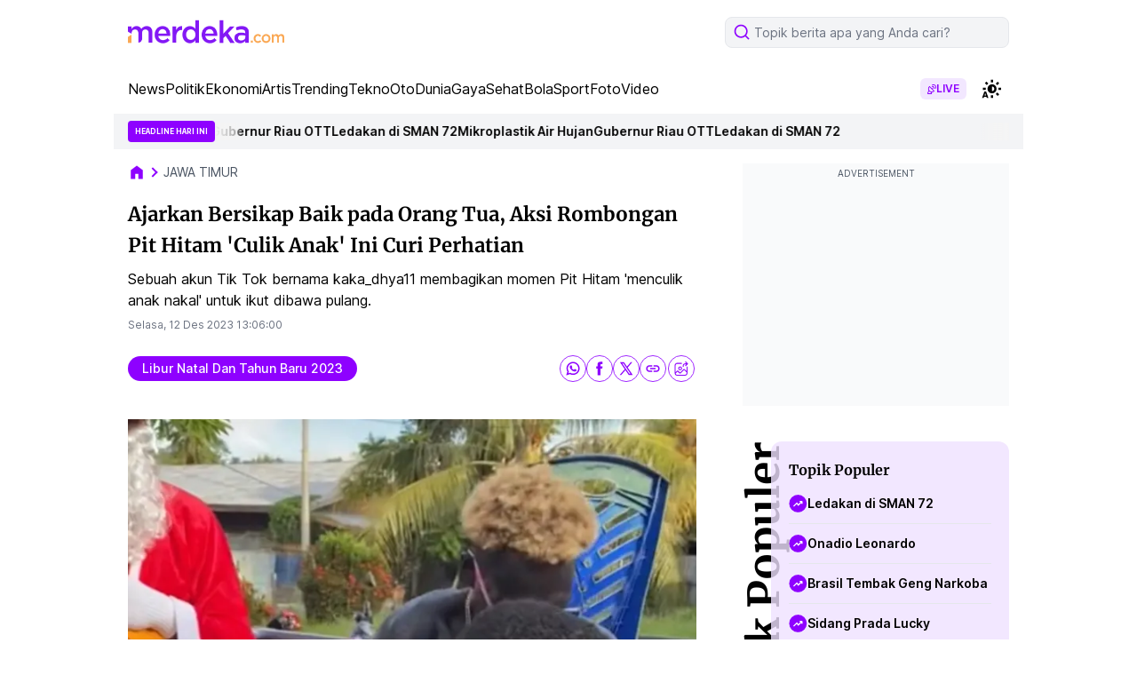

--- FILE ---
content_type: text/html; charset=utf-8
request_url: https://www.google.com/recaptcha/api2/aframe
body_size: 268
content:
<!DOCTYPE HTML><html><head><meta http-equiv="content-type" content="text/html; charset=UTF-8"></head><body><script nonce="mI7Hw7vFgL2QxQNVT06gMw">/** Anti-fraud and anti-abuse applications only. See google.com/recaptcha */ try{var clients={'sodar':'https://pagead2.googlesyndication.com/pagead/sodar?'};window.addEventListener("message",function(a){try{if(a.source===window.parent){var b=JSON.parse(a.data);var c=clients[b['id']];if(c){var d=document.createElement('img');d.src=c+b['params']+'&rc='+(localStorage.getItem("rc::a")?sessionStorage.getItem("rc::b"):"");window.document.body.appendChild(d);sessionStorage.setItem("rc::e",parseInt(sessionStorage.getItem("rc::e")||0)+1);localStorage.setItem("rc::h",'1762558806412');}}}catch(b){}});window.parent.postMessage("_grecaptcha_ready", "*");}catch(b){}</script></body></html>

--- FILE ---
content_type: application/javascript; charset=utf-8
request_url: https://cdns.klimg.com/maverick-prod/static/build/frontend/assets/main.e8902e85.js
body_size: 35496
content:
document.querySelector("[data-header]");let fe=document.querySelectorAll("[data-section]");const ae=document.querySelector("[data-indicator]"),ue=document.querySelector("[data-scroller]");let j=0,xt=0,fn={rootMargin:"-12% 0px -88% 0px"},Pe=[];const xe=document.querySelectorAll(".swiper--ads");if(xe)for(var q=0;q<xe.length;q++)xe[q].classList.add("swiperAds"+q),Pe[q]=new Swiper(".swiperAds"+q,{autoplay:{delay:3e3,stopOnLastSlide:!0,disableOnInteraction:!1},pagination:{el:".swiper-pagination"}}),Pe[q].autoplay.stop();const mn=()=>{ue&&(ue.scrollTop>xt?j%5===0&&ae.scrollBy({top:ae.clientHeight,behavior:"smooth"}):(j+1)%5===0&&ae.scrollBy({top:-ae.clientHeight,behavior:"smooth"}),xt=ue.scrollTop+ue.clientHeight/3)},pn=()=>{if(ae){ae.innerHTML="";for(var i=0;i<fe.length;i++){var t=document.createElement("span");t.classList.add("snap-always","shrink-0","indicator-bullet"),i===j&&t.classList.add("indicator-bullet-active"),ae.appendChild(t)}}};var Re=document.querySelector(".btn--page-next"),ke=document.querySelector(".btn--page-prev");Re&&Re.addEventListener("click",function(i){document.querySelector("section.is-visible").nextElementSibling.classList.contains("title-lcp")?document.querySelector("section.is-visible").nextElementSibling.nextElementSibling.scrollIntoView({block:"start"}):document.querySelector("section.is-visible").nextElementSibling.scrollIntoView({block:"start"}),i.preventDefault()});ke&&ke.addEventListener("click",function(i){document.querySelector("section.is-visible").previousElementSibling.scrollIntoView({block:"end"}),i.preventDefault()});const Tt=document.querySelectorAll(".tap-descHide");Tt&&Tt.forEach(function(i){i.addEventListener("click",t=>{i.closest(".section").classList.toggle("hideDesc")})});var It=document.querySelector(".btn--showScroll");It&&It.addEventListener("click",function(i){this.parentNode.classList.add("hidden"),this.parentNode.classList.contains("hidden")&&this.closest(".section").classList.add("section--scroll"),i.preventDefault()});var Je=document.querySelector(".box--tag .box-main.overflow-hidden");Je&&Je.scrollHeight>Je.clientHeight&&document.querySelector(".box--tag .btn--showScroll").classList.remove("hidden");var Ke=document.querySelector(".snap-x.overflow-x-auto");if(Ke){var Ct=Ke.querySelector(".active");Ct&&(Ke.scrollLeft+=Ct.offsetLeft)}var Ot=document.querySelectorAll('.rate input[type="radio"]');Ot&&Ot.forEach(function(i){i.addEventListener("change",t=>{var r=t.target.checked,a=document.querySelector(".btn--rate");r&&(a.classList.remove("disabled"),a.addEventListener("click",function(l){l.target.parentNode.classList.add("opacity-0"),l.target.parentNode.previousElementSibling.classList.remove("opacity-0"),l.preventDefault()}))})});var Pt=document.querySelector(".wimvk--fyp-close");Pt&&Pt.addEventListener("click",function(){this.closest(".wimvk").classList.add("hidden")});var be=document.querySelector(".wimvk--fyp-inner-dynamic"),Rt=!1,yn=document.querySelector(".wimvk--fyp-inner-dynamic-close");be&&(be.querySelector(".wimvk--fyp-inner-dynamic-notice-click").addEventListener("click",function(){be.classList.add("active")}),yn.addEventListener("click",function(){be.classList.remove("active")}));var ft;function hn(i,t){function r(l){var n=l.querySelector("video");if(n)for(var o in n.children){var s=n.children[o];typeof s.tagName=="string"&&s.tagName==="SOURCE"&&!s.src&&!n.poster&&(s.src=s.dataset.src,n.poster=n.dataset.poster,n.load(),n.onload=function(){n.play()})}}function a(l){l==null||l.forEach(function(n){n.pause(),n.classList.remove("pause");for(var o in n.children){var s=n.children[o];s.src&&s.dataset.src&&n.poster&&(s.removeAttribute("src"),n.removeAttribute("poster"))}n.currentTime=0})}ft=setInterval(function(){{var l=t.target.querySelector(".suggest-list-item.active");l.classList.remove("active"),a(l.parentElement.querySelectorAll("video")),l.nextElementSibling?l&&(l.nextElementSibling.classList.add("active"),r(l.nextElementSibling)):l&&(l.parentElement.firstElementChild.classList.add("active"),document.querySelector("section.is-visible").nextElementSibling.scrollIntoView(),clearInterval(ft))}},i)}const wn={root:document.querySelector("section.is-visible .suggest-list--feed"),rootMargin:"0px",threshold:.75},vn=new IntersectionObserver(i=>{i.forEach(t=>{t.isIntersecting?t.target.classList.add("active"):t.target.classList.remove("active")})},wn);window.io=new IntersectionObserver(i=>{i.forEach(t=>{var b,k,_,E,x,T,g,L,C,R,O;const r=t.target.dataset.sid,a=t.target.dataset.theme,l=t.target.dataset.sound;if((b=window.kly)!=null&&b.debug&&console.log("isIntersecting",t.isIntersecting,t.target.dataset.list),t.isIntersecting){let U=function(){setTimeout(()=>{t.target.querySelector(".swiper-pagination-tooltip").style.opacity="0"},5e3)};var v=U;document.body.setAttribute("data-theme",a),document.body.setAttribute("data-sound",l),t.target.classList.add("is-visible"),j=Nr[r],pn(),mn();for(var n=0;n<xe.length;n++)t.target.querySelector(".swiperAds"+n)&&Pe[n].autoplay.start();typeof MaverickLabVisibleSection=="function"&&((k=window.kly)!=null&&k.debug&&console.log("IntersectionObserver UI"),MaverickLabVisibleSection(t,io,j));var c=(_=document.querySelectorAll(".section[data-sid]"))==null?void 0:_.length;ke&&(j==0||((E=document.querySelector("[data-section=mobile-billboard].is-visible"))==null?void 0:E.getBoundingClientRect().top)+ue.scrollTop==0?ke.classList.add("disabled"):(ke.classList.remove("disabled"),Re.classList.remove("disabled"),j+1==c&&Re.classList.add("disabled"))),gn(t);var o=document.querySelectorAll(".overlay-infopage"),s=j+1,u=document.querySelectorAll('.section:is([data-page="0"]):not([data-section="content-break"]'),c=parseInt(((T=(x=window==null?void 0:window.kly)==null?void 0:x.gtm)==null?void 0:T.totalFeedItem)-u.length||0)+(((g=window==null?void 0:window.kly)==null?void 0:g.pageType)=="QuranPage"?0:1);document.querySelector('section[data-theme="postcredit"]')||c--;var d=document.querySelector(".overlay-pagination");d&&c>1&&s<=c&&(s=s.toString(),endPage=c.toString(),d.innerHTML=s+"/"+endPage),o&&(((L=window==null?void 0:window.kly)==null?void 0:L.pageType)=="InformationPage"||((C=window==null?void 0:window.kly)==null?void 0:C.pageType)=="QuranPage")&&o.forEach(function(ne){s>c||t.target.dataset.page=="0"||a=="ads"||a=="insertion"?ne.classList.add("hidden"):ne.classList.remove("hidden")});var f=document.querySelector(".wimvk--fyp-postcredit");f&&(s>=6&&s<=8&&((window==null?void 0:window.mavPopUpChannel)||null)?(f.classList.add("active"),Rt||(Rt=!0,setTimeout(function(){be.classList.add("active")},1e3)),document.dispatchEvent(new CustomEvent("maverick:contentBreakPopup",{detail:{state:"open",section:t.target}}))):f.classList.remove("active"));var m=t.target.querySelector(".wimvk--fyp-legacy"),h=document.querySelector(".wimvk--fyp-legacy");m||h&&h.classList.remove("active");var p=document.querySelectorAll(".section[data-theme=dt-information]");if(p)for(var n=20;n<p.length;n++)p.length>20&&p[n].classList.add("hideNumber");const M=document.querySelector(".overlay-swipeup");M&&(j!=0?M.classList.add("current"):M.classList.remove("current"));const D=document.querySelector(".header-tagline:not(.hidden)");D&&(j!=1?D.style.display="none":D.style.display="");const N=t.target.querySelector(".dots-btn.active");N&&N.click();var w=t.target.querySelector("img[loading]");w&&setTimeout(function(){w.setAttribute("loading","")},100),t.target.dataset.section=="content-break"&&setTimeout(()=>{var ne;(ne=t.target.querySelector(".section-body"))==null||ne.classList.add("unminify")},2e3),t.target.querySelector(".suggest-list--video")&&hn(5e3,t);const K=t.target.querySelectorAll(".suggest-list--feed > div");K&&K.forEach(ne=>{vn.observe(ne)});const H=document.querySelector(".overlay-ais");H&&(a=="dt-information"&&t.target.dataset.section=="ais"?H.classList.remove("hidden"):H.classList.add("hidden")),t.target.dataset.template=="Info-AISContent-Summarize-v1"?(document.body.setAttribute("data-template","Info-AISContent-Summarize-v1"),U(),typeof Swiper<"u"&&U()):document.body.removeAttribute("data-template"),document.querySelector(".header-stickyBottom")&&(j!=0?document.querySelector(".header-stickyBottom").style.cssText="background-color: rgba(170, 170, 170, 0.2); backdrop-filter: blur(4px); -webkit-backdrop-filter: blur(4px)":document.querySelector(".header-stickyBottom").removeAttribute("style"))}else t.target.classList.remove("is-visible"),Pe.forEach(function(N){N.slideToLoop(0,0),N.autoplay.stop()}),typeof MaverickLabInVisibleSection=="function"&&MaverickLabInVisibleSection(t,io,j),bn(t),t.target.querySelector(".tap-descHide")&&t.target.classList.remove("hideDesc"),t.target.querySelector(".suggest-list--video")&&((R=t.target.querySelector(".suggest-list-item.active:not(:first-child)"))==null||R.classList.remove("active"),(O=t.target.querySelector(".suggest-list-item"))==null||O.parentElement.firstElementChild.classList.add("active"),clearInterval(ft))})},fn);document.querySelector(".overlay-swipeup .viewers-avatar")&&(document.querySelectorAll(".viewers-avatar li").forEach(function(i){var t=["#FFD1DC","#FFA07A","#FFB6C1","#87CEFA","#98FB98","#F08080","#D8BFD8","#DDA0DD","#FF6347","#FFA500","#00FA9A","#00CED1","#20B2AA","#87CEEB","#9370DB","#7B68EE","#48D1CC","#40E0D0","#00BFFF","#00CED1","#AFEEEE","#98FB98","#DDA0DD","#87CEEB","#FFD700"],r=t[Math.floor(Math.random()*t.length)];i.style.backgroundColor=r}),getComputedStyle(document.querySelector(".viewers-avatar")).getPropertyValue("--userDuration"));var Nr={},Mt=document.querySelector(".backtop");Mt!==null&&Mt.addEventListener("click",function(i){fe[0].scrollIntoView(),i.preventDefault()});function Fr(){for(var i=document.querySelectorAll('.section:not([data-theme="ads"],[data-theme="insertion"],[data-page="0"])'),t=0;t<i.length;t++){var r=(Math.random()+1).toString(36).substring(7);i[t].dataset.sid=r,Nr[i[t].dataset.sid]=t}for(var t=0;t<fe.length;t++)window.io&&window.io.unobserve&&window.io.unobserve(fe[t]),window.io&&window.io.observe&&window.io.observe(fe[t])}function gn(i){document.dispatchEvent(new CustomEvent("maverick:media",{detail:{action:"play",section:i}}));const t=i.target.querySelector("video");if(t){for(var r in t.children){var a=t.children[r];typeof a.tagName=="string"&&a.tagName==="SOURCE"&&(a.src||(a.src=a.dataset.src),a.src&&(t.load(),setTimeout(function(){t.videoHeight<t.videoWidth&&(t.classList.replace("object-cover","object-contain"),t.style.backgroundImage="")},1e3),t.onloadstart=function(){t.play(),t.classList.remove("blur-lg")}))}t.duration%60,t.addEventListener("loadedmetadata",()=>{var o,s;document.dispatchEvent(new CustomEvent("maverick:video_event",{detail:{type:"start",video:t,sectionId:(s=(o=t.closest("section"))==null?void 0:o.dataset)==null?void 0:s.sid,provider:"selfplayer"}}))}),t.addEventListener("timeupdate",()=>{var o,s;document.dispatchEvent(new CustomEvent("maverick:video_event",{detail:{type:"update",video:t,sectionId:(s=(o=t.closest("section"))==null?void 0:o.dataset)==null?void 0:s.sid,provider:"selfplayer"}}))}),t.addEventListener("pause",()=>{var o,s;document.dispatchEvent(new CustomEvent("maverick:video_event",{detail:{type:"pause",video:t,sectionId:(s=(o=t.closest("section"))==null?void 0:o.dataset)==null?void 0:s.sid,provider:"selfplayer"}}))}),t.addEventListener("play",()=>{var o,s;t.currentTime>0&&document.dispatchEvent(new CustomEvent("maverick:video_event",{detail:{type:"resume",video:t,sectionId:(s=(o=t.closest("section"))==null?void 0:o.dataset)==null?void 0:s.sid,provider:"selfplayer"}}))})}function l(){var o=i.target.querySelector("iframe"),s=i.target.querySelector('iframe[src^="https://www.vidio.com/embed/"]'),u=i.target.querySelector('iframe[src^="https://www.youtube.com/embed/"]');function c(){setTimeout(function(){u.addEventListener("load",c),u.contentWindow.postMessage('{"event":"command", "func":"playVideo", "args":""}',"*")},300)}function d(){setTimeout(function(){o.addEventListener("load",d),o.contentWindow.postMessage("ads.play","*"),o.contentWindow.postMessage("vidio.playback.play","*"),o.contentWindow.postMessage("enamplus.playback.play","*")},300)}if(u)if(u.src.includes("enablejsapi=1"))c();else{var f=i.target.querySelector(".embed-yt");u.src+=(u.src.includes("?")?"&":"?")+"enablejsapi=1",document.querySelector(".muted")||(u.src+="&mute=1"),f&&(u.src+="&controls=0"),c()}else{if(s&&document.querySelector(".muted")){var m=s.src.replace("mute=true","mute=false");s.src=m}d()}}var n;(i.target.dataset.theme!=="infopageScroll"||i.target.dataset.section=="videoScroll")&&(n=i.target.querySelector("iframe")),n&&(n.getAttribute("data-src")&&(n.src||n.setAttribute("src",n.getAttribute("data-src"))),l())}function bn(i){var t=document.querySelectorAll("iframe");t&&t.forEach(function(a){var l=i.target.querySelector('iframe[src^="https://www.youtube.com/embed/"]');l&&l.src.includes("enablejsapi=1")&&(i.target.dataset.section=="videoScroll"&&a.contentWindow.postMessage('{"event":"command", "func":"mute", "args":""}',"*"),a.contentWindow.postMessage('{"event":"command", "func":"pauseVideo", "args":""}',"*")),a.contentWindow.postMessage("ads.pause","*"),a.contentWindow.postMessage("vidio.playback.pause","*"),a.contentWindow.postMessage("enamplus.playback.pause","*")}),document.dispatchEvent(new CustomEvent("maverick:media",{detail:{action:"pause",section:i}}));var r=i.target.querySelectorAll("video");r&&Array.prototype.forEach.call(r,function(a){a.pause(),a.classList.remove("pause");for(var l in a.children){var n=a.children[l];n.src&&n.dataset.src&&n.removeAttribute("src")}a.currentTime=0})}function Hr(){let i=document.querySelectorAll(".btn--unmute"),t=document.querySelectorAll("video"),r=document.querySelectorAll("iframe");i&&i.forEach(function(a){a.addEventListener("click",function(l){this.closest("body").querySelectorAll(".btn--unmute").forEach(function(n){n.classList.toggle("muted")}),this.classList.contains("muted")?(r.forEach(function(n){n.src.includes("enablejsapi=1")&&n.contentWindow.postMessage('{"event":"command", "func":"unMute", "args":""}',"*"),n.contentWindow.postMessage("ads.unMute","*"),n.contentWindow.postMessage("vidio.playback.unmute","*"),n.contentWindow.postMessage("enamplus.playback.unmute","*")}),Array.prototype.forEach.call(t,function(n){n.muted=!1})):(r.forEach(function(n){n.src.includes("enablejsapi=1")&&n.contentWindow.postMessage('{"event":"command", "func":"mute", "args":""}',"*"),n.contentWindow.postMessage("ads.mute","*"),n.contentWindow.postMessage("vidio.playback.mute","*"),n.contentWindow.postMessage("enamplus.playback.mute","*")}),Array.prototype.forEach.call(t,function(n){n.muted=!0})),l.preventDefault()})})}Fr();Hr();function Ur(i){const t=document.querySelectorAll("time");t&&t.forEach(function(r){r.getAttribute("datetime")})}Ur();document.addEventListener("maverick:locale",function(i){Ur(i.detail)},!1);document.addEventListener("maverick:reinit",function(){fe=document.querySelectorAll("[data-section]"),Fr(),Hr()},!1);let $e=document.querySelectorAll(".switchTheme-click"),Dt=new Date().getHours();$e&&$e.forEach(function(i){let t=i.closest(".switchTheme").querySelectorAll(".switchTheme-option li a");i.addEventListener("click",l=>{l.currentTarget.classList.toggle("is-active");for(var n=0;n<$e.length;n++)l.currentTarget.classList.contains("is-active")?i.closest(".switchTheme").querySelector(".switchTheme-option").classList.add("open"):i.closest(".switchTheme").querySelector(".switchTheme-option").classList.remove("open");l.preventDefault()});for(var r=0;r<t.length;r++)t[r].addEventListener("click",function(l){let n=this.dataset.value,o=this.querySelector(".icon-theme").innerHTML;document.documentElement.setAttribute("theme",n),i.closest(".switchTheme").querySelector("li.active").classList.remove("active"),this.parentNode.classList.add("active"),i.innerHTML=o,n==="darkmode"?document.documentElement.classList.add("dark"):n==="lightmode"?document.documentElement.classList.remove("dark"):(document.documentElement.classList.remove("dark"),(Dt>=24||Dt<5)&&document.documentElement.classList.add("dark"));var s=document.documentElement.getAttribute("theme");localStorage.setItem("mode",s),l.preventDefault()});var a=localStorage.getItem("mode");a==="darkmode"?i.closest(".switchTheme").querySelector("[data-value=darkmode]").click():a==="lightmode"?i.closest(".switchTheme").querySelector("[data-value=lightmode]").click():i.closest(".switchTheme").querySelector("[data-value=automode]").click(),window.addEventListener("click",function(l){i.contains(l.target)||(i.classList.remove("is-active"),i.closest(".switchTheme").querySelector(".switchTheme-option").classList.remove("open"))})});const kn=document.querySelectorAll("[data-toggle]"),Sn=document.querySelectorAll("[data-toggle-close]");var jr;kn.forEach(function(i,t){i.addEventListener("click",function(r){const a=this.getAttribute("data-toggle");this.classList.toggle("is-active"),clearTimeout(jr),this.classList.contains("is-active")?(document.body.classList.add("overflow-hidden"),document.querySelector('[data-toggle-open="'+a+'"]').classList.add("open"),Vr()):(document.body.classList.remove("overflow-hidden"),document.querySelector('[data-toggle-open="'+a+'"]').classList.remove("open")),r.preventDefault()})});function Vr(){document.querySelector("[data-toggle-open=intiBerita].open")&&(jr=setTimeout(function(){document.body.classList.remove("overflow-hidden"),document.querySelector("[data-toggle-open=intiBerita]").classList.remove("open"),document.querySelector("[data-toggle=intiBerita]").classList.remove("is-active")},5e3))}Vr();var ar;document.querySelector(".ais-backdrop")&&(setTimeout(function(){document.querySelector(".ais-backdrop").classList.add("collapsed")},5e3),(ar=document.querySelectorAll(".ais-backdrop-close"))==null||ar.forEach(function(i){i.addEventListener("click",function(t){localStorage.setItem("ais-backdrop","active"),document.querySelector(".ais-backdrop").classList.add("collapsed"),t.preventDefault()})}),localStorage.getItem("ais-backdrop")=="active"&&document.querySelector(".ais-backdrop").classList.add("collapsed"));Sn.forEach(function(i,t){i.addEventListener("click",function(r){var a,l;document.body.classList.remove("overflow-hidden"),(a=document.querySelector("[data-toggle].is-active"))==null||a.classList.remove("is-active"),(l=document.querySelector("[data-toggle-open].open"))==null||l.classList.remove("open"),r.preventDefault()})});navigator.userAgent.match("CriOS")&&document.body.addEventListener("touchstart",t=>{t.preventDefault()});const _n=document.querySelectorAll("[data-submenu]");_n.forEach(function(i,t){i.addEventListener("click",function(r){const a=this.getAttribute("data-submenu"),l=document.querySelector('[data-submenu-open="'+a+'"]');this.classList.toggle("is-active"),this.classList.contains("is-active")?l.classList.add("open"):l.classList.remove("open"),r.preventDefault()}),window.addEventListener("click",function(r){i.contains(r.target)||(i.classList.remove("is-active"),i.closest(".nav-item").querySelector(".nav-sub").classList.remove("open"))})});const Bt=document.querySelectorAll(".line-clamp-str");Bt&&Bt.forEach(function(i){for(var t=i.querySelectorAll(".line-clamp-str p:last-child"),r=0;r<t.length;r++){let n=t[0].nextElementSibling;for(;n;)n.classList.add("more-text","hidden"),n=n.nextElementSibling;const s=t[0].innerHTML.length;var a=134;s>a&&(t[r].parentNode.style.paddingBottom="2rem",t[r].classList.add("line-clamp-str-body"),t[r].parentNode.innerHTML+="<span class='dots-btn absolute bottom-0 inset-x-0 vh-text-sm font-semibold font-primary-1 block cursor-pointer pointer-events-auto'>More</span>")}i.querySelector(".line-clamp-str-body")&&i.querySelector(".line-clamp-str-body").addEventListener("scroll",n=>{const o=n.currentTarget;o.scrollTop>0?(o.classList.add("is-top-overflowing"),o.classList.add("is-bottom-overflowing"),o.scrollTop+o.clientHeight===o.scrollHeight&&o.classList.remove("is-bottom-overflowing")):o.classList.remove("is-top-overflowing")});var l=i.querySelector(".dots-btn");l&&l.addEventListener("click",n=>{var o=n.currentTarget,s=o.parentNode,u=s.querySelector(".line-clamp-str-body");o.classList.toggle("active"),u.scrollTo(0,0),o.classList.contains("active")?(o.innerHTML="Less",s.classList.add("open"),u.scrollHeight>16*12&&u.classList.add("is-bottom-overflowing")):(o.innerHTML="More",s.classList.remove("open"),targetMoretext.forEach(function(c){c.classList.add("hidden")}))})});const Nt=document.querySelectorAll("[data-popup]"),Ft=document.querySelectorAll("[data-scroller-ads]"),Ht=document.querySelectorAll("[data-section-ads]");let Ut=[],jt=[];for(var q=0;q<Ft.length;q++){Ut[q]={root:Ft[q],rootMargin:"-12% 0px -88% 0px"},jt[q]=new IntersectionObserver(t=>{t.forEach(r=>{r.isIntersecting?r.target.classList.add("is-visible"):r.target.classList.remove("is-visible")})},Ut[q]);for(var Ge=0;Ge<Ht.length;Ge++)jt[q].observe(Ht[Ge])}for(var q=0;q<Nt.length;q++)Nt[q].addEventListener("click",function(t){const r=this.getAttribute("data-popup");document.querySelector("[data-scroller]").style.overflow="hidden",document.querySelector("[data-popup-open="+r+"]").classList.add("open"),document.querySelector("[data-popup-open="+r+"] [data-section-ads]:first-child").scrollIntoView(),document.querySelector("[data-popup-open="+r+"] [data-section-ads]:first-child").classList.add("is-visible")});const Vt=document.querySelectorAll("[data-popup-close]");for(var q=0;q<Vt.length;q++)Vt[q].addEventListener("click",function(t){const r=this.getAttribute("data-popup-close");document.querySelector("[data-scroller]").style.overflow="",document.querySelector("[data-popup-open="+r+"]").classList.remove("open"),document.querySelector("[data-popup-open="+r+"] [data-section-ads]:first-child").scrollIntoView(),document.querySelector("[data-popup-open="+r+"] [data-section-ads].is-visible").classList.remove("is-visible")});function Wr(){var i=!1;new Swiper('.section[data-template="Info-AISContent-Summarize-v1"] .swiper',{slidesPerView:1.2,spaceBetween:16,pagination:{el:".swiper-pagination",clickable:!0},on:{init:function(t){document.dispatchEvent(new CustomEvent("maverick:ais.event",{detail:{state:"init",element:t}})),i=!0},slideChange:function(t){i&&(t.pagination.render(),t.pagination.update(),document.dispatchEvent(new CustomEvent("maverick:ais.event",{detail:{state:"slideChange",element:t}})))}}})}const qn=new Event("build");var Wt=!1;document.addEventListener("build",()=>{if(!document.querySelector("#swiper")){let i=document.createElement("script");i.src="https://cdns.klimg.com/maverick-prod/static/build/frontend/assets/swiper-bundle.min.js",i.id="swiper",i.setAttribute("defer",""),document.body.append(i);let t=document.createElement("link");t.href="https://cdns.klimg.com/maverick-prod/static/build/frontend/assets/swiper-bundle.min.css",t.rel="stylesheet",t.setAttribute("defer",""),document.head.insertBefore(t,document.head.querySelectorAll("style")[0])}setTimeout(()=>{if(typeof Swiper<"u"&&!Wt){if(document.querySelector('.section[data-theme="postcredit"] .swiper')){const i=new Swiper('.section[data-theme="postcredit"] .swiper',{pagination:{el:".swiper-pagination",clickable:!0,renderBullet:function(t,r){return'<span class="'+r+'">'+(t+1)+"</span>"}}}).on("setTranslate",function(t,r){document.querySelector(".dt--postcredit .swiper").style.backgroundPosition=r+"px"}).on("slideChange",function(t){i.pagination.render(),i.pagination.update(),document.dispatchEvent(new CustomEvent("maverick:postcredit.event",{detail:{state:"slideChange",element:t}}))})}document.querySelector('.section[data-section="ais"] .swiper')&&Wr(),Wt=!0}},1e3)},!1);window.addEventListener("load",function(){document.dispatchEvent(qn)});document.addEventListener("maverick:reinit",function(){Wr()});const zt=document.querySelectorAll(".btn--share"),mt=document.querySelector(".shareModal"),Jt=document.querySelector(".shareModal-close"),ce=document.querySelector(".shareModal-tooltip");var Se=!1;if(zt){var ee;zt.forEach(function(i){var a,l,n;i.addEventListener("click",o=>{var p,w,v,b,k,_,E,x,T;if(o.preventDefault(),ee=document.body.getAttribute("data-theme"),(((p=window==null?void 0:window.kly)==null?void 0:p.pageType)||null)=="ReadPage"){let g=document.title,L=document.querySelector('meta[name="description"]').content,C=window.location.href;if(((v=(w=window==null?void 0:window.kly)==null?void 0:w.gtm)==null?void 0:v.pageType)=="ReadPage",ee=="dt-headline"||ee=="dt-parablock"||ee=="postcredit")g=((k=(b=window==null?void 0:window.kly)==null?void 0:b.gtm)==null?void 0:k.articleTitle)||document.querySelector("title").text,L=document.querySelector('meta[name="description"]').content,C=window.location.href;else{let O=document.querySelector("section.is-visible");g=((_=O.querySelector(".article-title"))==null?void 0:_.textContent.trim())||document.title,L=(E=O.querySelector(".article-paragraph"))==null?void 0:E.textContent.trim(),C=((x=O.querySelector("a"))==null?void 0:x.getAttribute("href"))||window.location.href}C=C.indexOf(window.location.origin)==-1?window.location.origin+C:C;let R={title:g,text:L,url:C};navigator.share(R)}else{var s=document.querySelector("section.is-visible picture img");if(s){var u=s.getAttribute("src"),c=s.src.replace("mav-prod-resized/480x/ori","maverick-prod");s.setAttribute("src",c),s.setAttribute("data-origin",u),s.previousElementSibling.setAttribute("srcset",c),s.closest(".article-asset").style.cssText="background-image: url("+c+");background-size: cover",setTimeout(function(){s.setAttribute("src",u),s.setAttribute("data-origin",c),s.closest(".article-asset").removeAttribute("style"),s.previousElementSibling.setAttribute("srcset",u)},2e3)}var d=document.querySelector("section.is-visible video");if(d){var f=d.currentStyle||window.getComputedStyle(d,!1),u=f.backgroundImage.slice(4,-1).replace(/"/g,""),c=u.replace("mav-prod-resized/480x/ori","maverick-prod");setTimeout(()=>{document.querySelector(".shareOutput.--current").style.cssText="background-image: url("+c+");background-size: cover"},2e3)}if(mt.classList.add("is-open"),!Se){Se=!0,mt.classList.remove("hidden");let g=document.createElement("script");g.src="https://cdns.klimg.com/maverick-prod/static/build/frontend/assets/html2canvas.js",g.setAttribute("defer",""),document.body.append(g)}setTimeout(()=>{var g=new Swiper(".shareModal .swiper",{spaceBetween:16,pagination:{el:".swiper-pagination",type:"bullets"}}).on("slideChange",function(){g.pagination.render(),g.pagination.update()});g.update()},1500);var m=document.querySelector("section.is-visible");ee!="dt-information"&&(m=document.querySelector('section[data-section="mobile-billboard"] ~ section:not(.title-lcp)'),ee=="infopageScroll"&&(m=document.querySelector("section.is-visible")));var h=document.querySelectorAll(".shareOutput");h.forEach(function(g){var L,C,R,O,M,D,N,J,K,H;g.classList.contains("--current")?setTimeout(()=>{g.closest(".swiper").classList.contains("--video")||html2canvas(document.querySelector("section.is-visible"),{useCORS:!0,allowTaint:!0,backgroundColor:"transparent",imageTimeout:0,ignoreElements:function(U){return U.tagName==="A"&&U.host!==window.location.host||U.getAttribute("loading")==="lazy"}}).then(U=>(document.querySelector(".shareOutput.--current").appendChild(U),U.style.width="100%",U.style.height="100%",U))},1500):(ee=="infopageScroll"?g.style.backgroundImage="url("+((L=m.querySelector(".cl-payload"))==null?void 0:L.dataset.imageVertical)+")":g.style.backgroundImage="url("+((C=m.querySelector(".article-asset img"))==null?void 0:C.src)+")",(m.querySelector(".article-desc h4")||m.querySelector(".article-title"))&&(g.querySelector(".shareOutput-title").innerHTML=((R=m.querySelector(".article-desc h4"))==null?void 0:R.textContent)||((O=m.querySelector(".article-title"))==null?void 0:O.textContent)||m.querySelector(".cl-payload").dataset.title),m.querySelector(".article-desc .article-paragraph")||m.querySelector(".article-sinopsis")?(g.querySelector(".shareOutput-desc").innerHTML=((M=m.querySelector(".article-desc .article-paragraph"))==null?void 0:M.textContent)||((D=m.querySelector(".article-sinopsis"))==null?void 0:D.textContent),g.querySelector(".shareOutput-desc").style.display=""):(g.querySelector(".shareOutput-desc").innerHTML="",g.querySelector(".shareOutput-desc").style.display="none"),m.querySelector(".article-desc .article-tag a")||m.querySelector(".article-tag a")?(g.querySelector(".shareOutput-tag").innerHTML=((N=m.querySelector(".article-desc .article-tag a"))==null?void 0:N.textContent)||((J=m.querySelector(".article-tag a"))==null?void 0:J.textContent),g.querySelector(".shareOutput-tag").style.display=""):(g.querySelector(".shareOutput-tag").innerHTML="",g.querySelector(".shareOutput-tag").style.display="none"),g.classList.contains("--first")&&(g.querySelector(".shareOutput-logo img").src=document.querySelector(".header-body-logo-link-icon .icon-lg").src),g.classList.contains("--fifth")&&(g.querySelector(".shareOutput-logo img").src=((K=document.querySelector('link[rel="shortcut icon"]'))==null?void 0:K.href)||((H=document.querySelector('link[rel="icon"]'))==null?void 0:H.href)))}),(document.body.dataset.theme=="media1"&&(!m.querySelector(".article-desc h4")||!m.querySelector(".article-title"))||!m.querySelector(".article-desc h4")&&!m.querySelector(".article-title"))&&((T=document.querySelector(".shareModal .swiper"))==null||T.classList.add("--video"),setTimeout(()=>{var g,L;(g=document.querySelector(".shareModal .swiper-slide-active"))==null||g.classList.remove("swiper-slide-active"),(L=document.querySelector(".shareOutput.--current"))==null||L.closest(".swiper-slide").classList.add("swiper-slide-active")},2e3))}}),document.querySelector(".shareModal-footer-btn.--copy")&&document.querySelector(".shareModal-footer-btn.--copy").addEventListener("click",function(){var u;let o;if(o=((u=document.querySelector("section.is-visible").querySelector("a.btn"))==null?void 0:u.getAttribute("href"))||window.location.href,o=o.indexOf(window.location.origin)==-1?window.location.origin+o:o,ce.classList.add("active"),ce.innerHTML="Link Copied!",setTimeout(()=>{ce.classList.remove("active")},2e3),window.isSecureContext)navigator.clipboard.writeText(o);else{const c=document.createElement("textarea");c.value=o,this.appendChild(c),c.select(),c.setSelectionRange(0,99999),document.execCommand("copy"),this.removeChild(c)}}),document.querySelector(".shareModal-footer-btn.--download")&&document.querySelector(".shareModal-footer-btn.--download").addEventListener("click",function(){ce.classList.add("active"),ce.innerHTML="Image Saved!",setTimeout(()=>{ce.classList.remove("active")},2e3);var o=document.querySelector(".swiper-slide-active .shareOutput");html2canvas(o,{scale:3,useCORS:!0,allowTaint:!0,imageTimeout:0,windowWidth:720,windowHeight:1280}).then(s=>(s.style.display="none",document.body.appendChild(s),s)).then(s=>{const u=s.toDataURL("image/png"),c=document.createElement("a");c.setAttribute("download","kly-share.png"),c.setAttribute("href",u),c.click(),s.remove()})}),navigator.userAgent.match("CriOS")?document.querySelector(".shareModal-footer-btn.--share button").classList.remove("hidden"):(a=document.querySelector(".shareModal-footer-btn.--share select"))==null||a.classList.remove("hidden");async function t(){const s=(await html2canvas(document.querySelector(".swiper-slide-active .shareOutput"),{scale:3,useCORS:!0,allowTaint:!0,imageTimeout:0,windowWidth:720,windowHeight:1280})).toDataURL(),c=await(await fetch(s)).blob();var f={files:[new File([c],"image.png",{type:c.type,lastModified:new Date().getTime()})]};navigator.share&&navigator.share(f).then(()=>{console.log("Shared successfully")})}function r(){var d,f,m,h,p,w;let o=((d=document.querySelector(".swiper-slide-active .shareOutput .shareOutput-title"))==null?void 0:d.textContent.trim())||document.title,s=(f=document.querySelector('meta[name="description"]'))==null?void 0:f.content,u=window.location.href;if(ee=="dt-information"){let v=document.querySelector("section.is-visible");o=((m=v.querySelector("h4"))==null?void 0:m.textContent.trim())||document.title,s=((h=v.querySelector(".article-paragraph"))==null?void 0:h.textContent.trim())||((p=document.querySelector('meta[name="description"]'))==null?void 0:p.content),u=((w=v.querySelector("a"))==null?void 0:w.getAttribute("href"))||window.location.href}u=u.indexOf(window.location.origin)==-1?window.location.origin+u:u;const c={title:o,text:s,url:u};navigator.share&&navigator.share(c).then(()=>{console.log("Shared successfully")})}(l=document.querySelector(".shareModal-footer-btn.--share select"))==null||l.addEventListener("change",function(){var o=this.options[this.selectedIndex].value;o==="image"?(async()=>await t())():r()}),(n=document.querySelector(".shareModal-footer-btn.--share button"))==null||n.addEventListener("click",function(o){r()})})}Jt&&Jt.addEventListener("click",i=>{var t,r;document.querySelector(".shareOutput.--current canvas")&&((t=document.querySelector(".shareOutput.--current canvas"))==null||t.remove()),document.querySelector(".shareModal .swiper").classList.contains("--video")&&((r=document.querySelector(".shareModal .swiper"))==null||r.classList.remove("--video")),mt.classList.remove("is-open")});var Kt=document.querySelector(".shareModal-link-copy"),Xe=document.querySelector(".shareModal-link-url");Kt&&Kt.addEventListener("click",function(i){Xe.select(),Xe.setSelectionRange(0,99999),navigator.clipboard.writeText(Xe.value)});var $t=document.querySelector(".btn--collapse");$t&&$t.addEventListener("click",function(i){this.classList.toggle("collapsed"),this.classList.contains("collapsed")?document.querySelector(".box--collapse").classList.add("open"):document.querySelector(".box--collapse").classList.remove("open"),i.preventDefault()});var Gt=document.querySelectorAll(".btn--copy");Gt&&Gt.forEach(function(i){i.addEventListener("click",function(t){var r=this.parentNode.parentNode,a=r.querySelector(".ayat-arabic-text"),l=r.querySelector(".ayat-translate");this.classList.add("copied"),setTimeout(()=>{this.classList.remove("copied")},2e3);const n=document.createElement("textarea");n.value=a.textContent+" "+l.textContent,a.appendChild(n),n.select(),n.setSelectionRange(0,99999),document.execCommand("copy"),a.removeChild(n),t.preventDefault()})});var or;(or=document.querySelectorAll("video"))==null||or.forEach(i=>{var t=i.parentNode;t.querySelector(".video-play")&&t.querySelector(".video-play").addEventListener("click",function(r){i.paused?(i.play(),i.classList.remove("pause")):(i.pause(),i.classList.add("pause"))})});var Ye=document.querySelector(".overlay-infoTools"),Xt=parseInt(localStorage.getItem("mav_info_tools")||0),lr;Ye&&((lr=window==null?void 0:window.kly)==null?void 0:lr.pageType)=="HomePage"&&Xt<(window.mavMaxInfoTool||3)&&(localStorage.setItem("mav_info_tools",Xt+1),Ye.classList.remove("hidden"),ue.addEventListener("scroll",function(){Ye.style="--delay: 1000ms"}));var Qe=document.querySelector(".btn--returnpage"),sr;Qe&&((document==null?void 0:document.referrer.indexOf((sr=document.location)==null?void 0:sr.host))>0?Qe.classList.remove("disabled"):Qe.classList.add("disabled"));var cr;(cr=document.querySelectorAll(".nav-item a:not([data-submenu])"))==null||cr.forEach(i=>{i.addEventListener("click",function(){var t=document.querySelector('[data-toggle-open="menu"]');t!=null&&t.classList.contains("open")&&document.querySelector('[data-toggle-close="menu"]').click()})});var Yt=document.querySelectorAll(".dt-postcredit-rep-all-list li");if(Yt){var Ze=[],et=document.querySelector(".dt-postcredit-rep-more-abjad");et&&(et.closest(".dt--postcredit-rep").classList.remove("hidden"),Yt.forEach(i=>{Ze.push(i.innerHTML)}),Ze.forEach(i=>{var t=document.createElement("li"),r=document.createElement("span");if(et.appendChild(t),t.appendChild(r),t.setAttribute("class"," flex space-x-2 items-center"),r.setAttribute("class","abjad vh-text-xl flex items-center justify-center rounded-full border w-10 h-10"),r.innerHTML=i[0],Ze.length==1){var a=document.createElement("span");t.appendChild(a),a.setAttribute("class","abjad-name font-semibold"),a.innerHTML=i,document.querySelector(".dt-postcredit-rep-more-btn").classList.add("hidden")}}))}if(document.querySelector(".box--collapse-form-input")){let i=function(){var t=document.querySelector(".box--collapse-form-input"),r=t.value.toUpperCase(),a=document.querySelector(".box--category-list"),l=a.querySelectorAll("li"),n,o;for(q=0;q<l.length;q++)n=l[q].getElementsByTagName("a")[0],o=n.textContent||n.innerText,o.toUpperCase().indexOf(r)>-1?l[q].style.display="":l[q].style.display="none"};var searchSurat=i;document.querySelector(".box--collapse-form-input").addEventListener("keyup",i)}document.querySelector(".choose-select--surat")&&document.querySelector(".choose-select--surat").addEventListener("change",function(){window.location.href=this.value});document.querySelector(".choose-select--ayat")&&document.querySelector(".choose-select--ayat").addEventListener("change",function(){window.location.href=this.value});document.querySelector(".choose-select--nation")&&document.querySelector(".choose-select--nation").addEventListener("change",function(){window.location.href=this.value});var tt=document.querySelector(".box-list--related");if(tt){var En=tt.children.length;En>8&&tt.parentNode.classList.add("active")}var Le=document.querySelectorAll(".image-copyright");Le&&(Le==null||Le.forEach(i=>{i.getAttribute("data-copyright").trim()==""&&i.remove(),i.addEventListener("click",t=>{t.target.classList.toggle("expand"),t.target.classList.contains("expand")&&setTimeout(()=>{t.target.classList.remove("expand")},"5000")})}));var Qt=document.querySelectorAll(".article-share");if(Qt){var Ae=window.location.href;Qt.forEach(function(i){i.querySelector(".article-share-item.--link").addEventListener("click",t=>{const r=document.createElement("textarea");r.value=Ae,r.setAttribute("readonly",""),r.style.cssText="position: fixed; left: -999px;",document.body.appendChild(r),r.select(),document.execCommand("copy"),document.body.removeChild(r),t.target.classList.add("show"),setTimeout(()=>{t.target.classList.remove("show")},3e3),t.preventDefault()}),i.querySelector(".article-share-item.--facebook").href="https://www.facebook.com/sharer/sharer.php?u="+encodeURIComponent(Ae)+"%2F&amp;src=sdkpreparse",i.querySelector(".article-share-item.--twitter").href="https://twitter.com/intent/tweet?url="+Ae,i.querySelector(".article-share-item.--whatsapp").href="https://wa.me/?text="+encodeURIComponent(Ae)})}document.querySelector(".navbar-top-list .active")||document.querySelector(".navbar-top-list li:first-child a").classList.add("active");var ur,dr,fr,mr;document.querySelector('.navbar-top-list [href$="'+((dr=(ur=window==null?void 0:window.kly)==null?void 0:ur.gtm)==null?void 0:dr.subCategory)+'"]')&&(document.querySelector(".navbar-top-list .active").classList.remove("active"),document.querySelector('.navbar-top-list [href$="'+((mr=(fr=window==null?void 0:window.kly)==null?void 0:fr.gtm)==null?void 0:mr.subCategory)+'"]').classList.add("active"));document.querySelectorAll(".section--insertion")&&document.querySelectorAll(".section--insertion").forEach(i=>{i.offsetLeft==0&&i.classList.add("lg:mr-6")});const Zt=document.querySelectorAll(".article-share-item.--image"),Me=document.querySelector(".shareModal"),ei=document.querySelector(".shareModal-close"),ti=document.querySelector(".shareModal-tooltip");var Se=!1;if(Zt){Zt.forEach(function(t){t.addEventListener("click",r=>{if(r.preventDefault(),Me.classList.add("is-open"),document.querySelector("body,html").classList.add("overflow-hidden"),!Se){Se=!0,Me.classList.remove("hidden");let s=document.createElement("script");s.src="https://cdns.klimg.com/maverick-prod/static/build/frontend/assets/html2canvas.js",s.setAttribute("defer",""),document.body.append(s)}var a=document.querySelector(".section--infopage"),l=document.querySelectorAll(".shareOutput"),n=a.querySelector(".cl-payload");if(n){var o=n.dataset.imageVertical.replace("mav-prod-resized/480x/ori","maverick-prod");n.dataset.imageVertical=o}l.forEach(function(s){var u,c,d,f,m,h;s.classList.contains("--first")?s.style.backgroundImage="url("+((u=a.querySelector(".cl-payload"))==null?void 0:u.dataset.imageVertical)+")":s.querySelector(".shareOutput-image img").src=(c=a.querySelector(".cl-payload"))==null?void 0:c.dataset.imageVertical,(a.querySelector(".article-desc h4")||a.querySelector(".article-title"))&&(s.querySelector(".shareOutput-title").innerHTML=((d=a.querySelector(".article-desc h4"))==null?void 0:d.textContent)||((f=a.querySelector(".article-title"))==null?void 0:f.textContent)||a.querySelector(".cl-payload").dataset.title),a.querySelector(".article-desc .article-paragraph")||a.querySelector(".article-sinopsis")?(s.querySelector(".shareOutput-desc").innerHTML=((m=a.querySelector(".article-desc .article-paragraph"))==null?void 0:m.textContent)||((h=a.querySelector(".article-sinopsis"))==null?void 0:h.textContent),s.querySelector(".shareOutput-desc").style.display=""):(s.querySelector(".shareOutput-desc").innerHTML="",s.querySelector(".shareOutput-desc").style.display="none"),s.querySelector(".shareOutput-logo img").src=document.querySelector(".header-navbar-logo img").src})})});async function i(t){const a=(await html2canvas(t.closest(".shareOutput"),{scale:3,useCORS:!0,allowTaint:!0,imageTimeout:0,windowWidth:720,windowHeight:1280})).toDataURL(),n=await(await fetch(a)).blob();var s={files:[new File([n],"image.png",{type:n.type,lastModified:new Date().getTime()})]};navigator.share&&navigator.share(s).then(()=>{console.log("Shared successfully")})}var Ln=document.querySelectorAll(".shareOutput-native");Ln.forEach(function(t){t.addEventListener("click",function(){(async()=>await i(this))()})});var ii=document.querySelectorAll(".shareOutput-download");ii&&ii.forEach(function(t){t.addEventListener("click",function(){ti.classList.add("active"),setTimeout(()=>{ti.classList.remove("active")},2e3);var r=t.closest(".shareOutput");html2canvas(r,{scale:3,useCORS:!0,allowTaint:!0,imageTimeout:0,windowWidth:720,windowHeight:1280}).then(a=>(a.style.display="none",document.body.appendChild(a),a)).then(a=>{const l=a.toDataURL("image/png"),n=document.createElement("a");n.setAttribute("download","kly-share.png"),n.setAttribute("href",l),n.click(),a.remove()})})})}ei&&ei.addEventListener("click",i=>{Me.classList.remove("is-open"),Me.classList.add("hidden"),document.querySelector("body,html").classList.remove("overflow-hidden")});var ri=document.querySelector(".infopage-share-btn");ri&&ri.addEventListener("click",function(i){this.closest(".infopage-share").classList.toggle("is-active"),i.preventDefault()});document.querySelector('[data-submenu="another"]')&&!document.querySelector('[data-submenu-open="another"]').hasChildNodes()&&document.querySelector('[data-submenu="another"]').classList.add("hidden");var F=document.querySelector(".floatingAi");if(F){var An=F.querySelector(".floatingAi-btn"),xn=F.querySelector(".floatingAi-box-close"),Tn=F.querySelector(".floatingAi-form-btn");An.addEventListener("click",function(){console.log("add"),F.classList.add("--active")}),xn.addEventListener("click",function(){console.log("remove"),F.classList.remove("--active")}),Tn.addEventListener("click",function(){localStorage.setItem("titleAI",F.querySelector(".form-control").value)})}let ni=document.querySelector(".thinktank"),ai=!1,it=0,oi=0;window.addEventListener("scroll",function(){document.querySelector(".infopage-share")&&(document.querySelector(".article .article-share").getBoundingClientRect().top.toFixed()<document.querySelector(".navbar").offsetHeight+document.querySelector(".header").offsetHeight&&window.matchMedia("(max-width: 1024px)").matches||document.querySelector(".article .article-share").getBoundingClientRect().top.toFixed()<document.querySelector(".header").offsetHeight?document.querySelector(".infopage-share").classList.add("show"):document.querySelector(".infopage-share").classList.remove("show"));const i=window.scrollY+(document.querySelector(".navbar").offsetHeight+document.querySelector(".header").offsetHeight);if(F){const n=ni.offsetTop+ni.offsetHeight+window.innerHeight;i>=n?(F.classList.add("--fixed"),ai||(F.classList.add("--active"),setTimeout(function(){F.classList.remove("--active")},2e3),ai=!0),setTimeout(function(){F.querySelector(".floatingAi-box").style.transitionDuration=".3s"},1)):(F.classList.remove("--active","--fixed"),F.querySelector(".floatingAi-box").style.transitionDuration="");var t=window.scrollY||document.documentElement.scrollTop;t>it?F.querySelector(".floatingAi-btn").classList.remove("--appear"):t<it&&F.querySelector(".floatingAi-btn").classList.add("--appear"),it=t<=0?0:t}let r=window.pageYOffset||document.documentElement.scrollTop,a=document.querySelector(".masthead"),l=a.offsetHeight+(document.querySelector(".navbar").offsetHeight+document.querySelector(".header").offsetHeight);a&&window.innerWidth<1024&&r>l&&(r>oi?document.querySelector(".header").classList.add("--unsticky"):document.querySelector(".header").classList.remove("--unsticky")),oi=r});var li=document.querySelector(".section--result");li&&setTimeout(()=>{li.classList.remove("--generate")},7e3);(()=>{const i="https://cdns.klimg.com/maverick-prod/static/build/frontend/assets/swiper-bundle.min.css",t="https://cdns.klimg.com/maverick-prod/static/build/frontend/assets/swiper-bundle.min.js";let r=!1;function a(o){if(!document.querySelector(`link[rel="stylesheet"][href="${o}"]`)){const s=document.createElement("link");s.rel="stylesheet",s.href=o,document.head.appendChild(s)}}function l(){if(window.Swiper)return Promise.resolve();let o=document.querySelector(`script[src="${t}"]`);return o||(o=document.createElement("script"),o.src=t,o.async=!0,document.body.appendChild(o)),new Promise((s,u)=>{o.addEventListener("load",()=>s(),{once:!0}),o.addEventListener("error",()=>u(new Error("Gagal memuat Swiper")),{once:!0}),o.readyState==="complete"&&s()})}function n(){const o=document.querySelector(".box-live-swiper");!o||r||(r=!0,a(i),l().then(()=>{o.dataset.swiperInited!=="1"&&(o.dataset.swiperInited="1",new Swiper(".box-live-swiper .swiper",{slidesPerView:"auto",spaceBetween:16,loop:!1,breakpoints:{1024:{spaceBetween:24,slidesPerView:3}},navigation:{nextEl:".box-live .swiper-button-next",prevEl:".box-live .swiper-button-prev"}}),document.querySelectorAll(".box-live-swiper .swiper .swiper-wrapper .swiper-slide").forEach(s=>{s.style.width="auto !important"}))}).catch(s=>{console.error(s)}))}document.readyState==="loading"?document.addEventListener("DOMContentLoaded",n,{once:!0}):n()})();window.MavInitSections=()=>{var c,d,f,m,h,p;var i=/iPhone|iPad|iPod|Android/i.test(navigator.userAgent),t=document.querySelectorAll("section[data-section]:not([data-theme=ads])"),r=document.querySelector("section[data-section]:not([data-theme=ads]) .dt-infoSwipe"),a=parseInt(((d=(c=window==null?void 0:window.kly)==null?void 0:c.gtm)==null?void 0:d.totalFeedItem)||0);r&&(a=r.closest("section").dataset.list);var l=document.querySelectorAll('[data-section="content-break"]:not([data-sid])');if(l)for(var n=0;n<l.length;n++){var o=(Math.random()+1).toString(36).substring(7);l[n].dataset.sid=o,(f=window.kly)!=null&&f.debug&&console.log("setContentBreak sID:"+o)}if(t.length)for(var n=0;n<t.length;n++){if(n==t.length-3&&window.io&&window.io.unobserve&&window.io.unobserve(t[n]),t[n].querySelectorAll("ins").length){if(t[n].hasAttribute("data-ads-section-index")||(t[n].querySelectorAll("ins")[0].dataset.position=n+1),!t[n].querySelectorAll("ins")[0].hasAttribute("data-position")&&!t[n].hasAttribute("data-ads-section-index")&&(t[n].dataset.theme=="mediaEmbed1"||t[n].dataset.theme=="media1")){let v=t[n].querySelector('iframe[src^="https://www.youtube.com/embed/"]');if(v){v.classList.add("video-absolute");let b=new URL(v.getAttribute("src"));b.searchParams.set("enablejsapi",1),b.searchParams.set("controls",0),b.searchParams.set("mute",1),v.setAttribute("src",b),v.setAttribute("allow","accelerometer; clipboard-write; encrypted-media; gyroscope; picture-in-picture; web-share")}}if(!((m=t[n].dataset)!=null&&m.insType)&&((p=(h=window==null?void 0:window.kly)==null?void 0:h.gtm)==null?void 0:p.articleId)){var s=null;t[n].dataset.template.toLowerCase().substring(0,5)=="news-"?s="insLegacy":t[n].dataset.template.toLowerCase().substring(0,17)=="info-media-video-"?t[n].dataset.anchor=="true"&&(s="feedVideo"):t[n].dataset.template.toLowerCase().substring(0,5)=="info-"&&t[n].dataset.anchor=="true"&&(s="insInformation"),n+1>a&&s&&(t[n].dataset.insType=s)}}window.io&&window.io.observe&&window.io.observe(t[n])}if(window!=null&&window.mavAjaxPaging){var u="feed-paging";(window==null?void 0:window.mavEarlyPaging)&&document.getElementById("mvk-feed-early-ajax")&&(u="mvk-feed-early-ajax"),document.getElementById(u)&&document.getElementById(u).previousElementSibling&&document.getElementById(u).previousElementSibling.previousElementSibling&&document.getElementById(u).previousElementSibling.previousElementSibling.previousElementSibling&&document.getElementById(u).previousElementSibling.previousElementSibling.previousElementSibling.classList.add("paginate")}window!=null&&window.kly&&(window.kly.platform=i?"mobile":"desktop")};window.MavRemoveAnimateInIOS=()=>{navigator.userAgent.match("CriOS")&&document.body.addEventListener("touchstart",t=>{e.preventDefault()})};window.MavRemoveInfoSwipe=()=>{var i,t,r;((t=(i=window==null?void 0:window.kly)==null?void 0:i.gtm)==null?void 0:t.articleId)&&((r=window.kly)==null?void 0:r.pageType)!="InformationPage"&&document.querySelector(".overlay-infoSwipe")&&(document.querySelector(".overlay-infoSwipe").style.display="none")};window.MavVideoSections=()=>{document.querySelector(".main-body")&&document.querySelector(".main-body").addEventListener("scroll",i=>{var t=document.querySelector("section.is-visible");if(t&&t.querySelector(".muted")){var r=t.querySelector(".unmuted");r&&r.click()}})};window.MavOnScreenView=i=>{var r;var t=i;t&&t.querySelector(".instagram-media")&&(r=window==null?void 0:window.instgrm)!=null&&r.Embeds&&window.instgrm.Embeds.process()};window.MavButtonWAChannel=()=>{var i=document.querySelector(".btn--followChannel");if(i){var t=i.getAttribute("href");t&&t!="#"&&i.classList.remove("hidden")}};window.MavButtonAis=()=>{var i=document.querySelector('section[data-theme="postcredit"] ins');if(i&&document.querySelector(".header-sticky .btn--summary")){var t=i.dataset;if(t.summarizedAt){var r=window.location.href.split("?")[0];r=r.replace("-mvk.html","-ais.html"),document.querySelector(".header-sticky .btn--summary").setAttribute("href",r),document.querySelector(".header-sticky .btn--summary").style.display="flex"}else document.querySelector(".header-sticky .btn--summary").style.display="none"}};MavInitSections();MavVideoSections();MavRemoveInfoSwipe();MavButtonWAChannel();MavButtonAis();function zr(i,t){return function(){return i.apply(t,arguments)}}const{toString:Jr}=Object.prototype,{getPrototypeOf:gt}=Object,bt=(i=>t=>{const r=Jr.call(t);return i[r]||(i[r]=r.slice(8,-1).toLowerCase())})(Object.create(null)),Z=i=>(i=i.toLowerCase(),t=>bt(t)===i),He=i=>t=>typeof t===i,{isArray:he}=Array,_e=He("undefined");function In(i){return i!==null&&!_e(i)&&i.constructor!==null&&!_e(i.constructor)&&re(i.constructor.isBuffer)&&i.constructor.isBuffer(i)}const Kr=Z("ArrayBuffer");function Cn(i){let t;return typeof ArrayBuffer<"u"&&ArrayBuffer.isView?t=ArrayBuffer.isView(i):t=i&&i.buffer&&Kr(i.buffer),t}const On=He("string"),re=He("function"),$r=He("number"),kt=i=>i!==null&&typeof i=="object",Pn=i=>i===!0||i===!1,Te=i=>{if(bt(i)!=="object")return!1;const t=gt(i);return(t===null||t===Object.prototype||Object.getPrototypeOf(t)===null)&&!(Symbol.toStringTag in i)&&!(Symbol.iterator in i)},Rn=Z("Date"),Mn=Z("File"),Dn=Z("Blob"),Bn=Z("FileList"),Nn=i=>kt(i)&&re(i.pipe),Fn=i=>{const t="[object FormData]";return i&&(typeof FormData=="function"&&i instanceof FormData||Jr.call(i)===t||re(i.toString)&&i.toString()===t)},Hn=Z("URLSearchParams"),Un=i=>i.trim?i.trim():i.replace(/^[\s\uFEFF\xA0]+|[\s\uFEFF\xA0]+$/g,"");function qe(i,t,{allOwnKeys:r=!1}={}){if(i===null||typeof i>"u")return;let a,l;if(typeof i!="object"&&(i=[i]),he(i))for(a=0,l=i.length;a<l;a++)t.call(null,i[a],a,i);else{const n=r?Object.getOwnPropertyNames(i):Object.keys(i),o=n.length;let s;for(a=0;a<o;a++)s=n[a],t.call(null,i[s],s,i)}}function Gr(i,t){t=t.toLowerCase();const r=Object.keys(i);let a=r.length,l;for(;a-- >0;)if(l=r[a],t===l.toLowerCase())return l;return null}const Xr=(()=>typeof globalThis<"u"?globalThis:typeof self<"u"?self:typeof window<"u"?window:global)(),Yr=i=>!_e(i)&&i!==Xr;function pt(){const{caseless:i}=Yr(this)&&this||{},t={},r=(a,l)=>{const n=i&&Gr(t,l)||l;Te(t[n])&&Te(a)?t[n]=pt(t[n],a):Te(a)?t[n]=pt({},a):he(a)?t[n]=a.slice():t[n]=a};for(let a=0,l=arguments.length;a<l;a++)arguments[a]&&qe(arguments[a],r);return t}const jn=(i,t,r,{allOwnKeys:a}={})=>(qe(t,(l,n)=>{r&&re(l)?i[n]=zr(l,r):i[n]=l},{allOwnKeys:a}),i),Vn=i=>(i.charCodeAt(0)===65279&&(i=i.slice(1)),i),Wn=(i,t,r,a)=>{i.prototype=Object.create(t.prototype,a),i.prototype.constructor=i,Object.defineProperty(i,"super",{value:t.prototype}),r&&Object.assign(i.prototype,r)},zn=(i,t,r,a)=>{let l,n,o;const s={};if(t=t||{},i==null)return t;do{for(l=Object.getOwnPropertyNames(i),n=l.length;n-- >0;)o=l[n],(!a||a(o,i,t))&&!s[o]&&(t[o]=i[o],s[o]=!0);i=r!==!1&&gt(i)}while(i&&(!r||r(i,t))&&i!==Object.prototype);return t},Jn=(i,t,r)=>{i=String(i),(r===void 0||r>i.length)&&(r=i.length),r-=t.length;const a=i.indexOf(t,r);return a!==-1&&a===r},Kn=i=>{if(!i)return null;if(he(i))return i;let t=i.length;if(!$r(t))return null;const r=new Array(t);for(;t-- >0;)r[t]=i[t];return r},$n=(i=>t=>i&&t instanceof i)(typeof Uint8Array<"u"&&gt(Uint8Array)),Gn=(i,t)=>{const a=(i&&i[Symbol.iterator]).call(i);let l;for(;(l=a.next())&&!l.done;){const n=l.value;t.call(i,n[0],n[1])}},Xn=(i,t)=>{let r;const a=[];for(;(r=i.exec(t))!==null;)a.push(r);return a},Yn=Z("HTMLFormElement"),Qn=i=>i.toLowerCase().replace(/[-_\s]([a-z\d])(\w*)/g,function(r,a,l){return a.toUpperCase()+l}),si=(({hasOwnProperty:i})=>(t,r)=>i.call(t,r))(Object.prototype),Zn=Z("RegExp"),Qr=(i,t)=>{const r=Object.getOwnPropertyDescriptors(i),a={};qe(r,(l,n)=>{t(l,n,i)!==!1&&(a[n]=l)}),Object.defineProperties(i,a)},ea=i=>{Qr(i,(t,r)=>{if(re(i)&&["arguments","caller","callee"].indexOf(r)!==-1)return!1;const a=i[r];if(!!re(a)){if(t.enumerable=!1,"writable"in t){t.writable=!1;return}t.set||(t.set=()=>{throw Error("Can not rewrite read-only method '"+r+"'")})}})},ta=(i,t)=>{const r={},a=l=>{l.forEach(n=>{r[n]=!0})};return he(i)?a(i):a(String(i).split(t)),r},ia=()=>{},ra=(i,t)=>(i=+i,Number.isFinite(i)?i:t),rt="abcdefghijklmnopqrstuvwxyz",ci="0123456789",Zr={DIGIT:ci,ALPHA:rt,ALPHA_DIGIT:rt+rt.toUpperCase()+ci},na=(i=16,t=Zr.ALPHA_DIGIT)=>{let r="";const{length:a}=t;for(;i--;)r+=t[Math.random()*a|0];return r};function aa(i){return!!(i&&re(i.append)&&i[Symbol.toStringTag]==="FormData"&&i[Symbol.iterator])}const oa=i=>{const t=new Array(10),r=(a,l)=>{if(kt(a)){if(t.indexOf(a)>=0)return;if(!("toJSON"in a)){t[l]=a;const n=he(a)?[]:{};return qe(a,(o,s)=>{const u=r(o,l+1);!_e(u)&&(n[s]=u)}),t[l]=void 0,n}}return a};return r(i,0)},y={isArray:he,isArrayBuffer:Kr,isBuffer:In,isFormData:Fn,isArrayBufferView:Cn,isString:On,isNumber:$r,isBoolean:Pn,isObject:kt,isPlainObject:Te,isUndefined:_e,isDate:Rn,isFile:Mn,isBlob:Dn,isRegExp:Zn,isFunction:re,isStream:Nn,isURLSearchParams:Hn,isTypedArray:$n,isFileList:Bn,forEach:qe,merge:pt,extend:jn,trim:Un,stripBOM:Vn,inherits:Wn,toFlatObject:zn,kindOf:bt,kindOfTest:Z,endsWith:Jn,toArray:Kn,forEachEntry:Gn,matchAll:Xn,isHTMLForm:Yn,hasOwnProperty:si,hasOwnProp:si,reduceDescriptors:Qr,freezeMethods:ea,toObjectSet:ta,toCamelCase:Qn,noop:ia,toFiniteNumber:ra,findKey:Gr,global:Xr,isContextDefined:Yr,ALPHABET:Zr,generateString:na,isSpecCompliantForm:aa,toJSONObject:oa};function S(i,t,r,a,l){Error.call(this),Error.captureStackTrace?Error.captureStackTrace(this,this.constructor):this.stack=new Error().stack,this.message=i,this.name="AxiosError",t&&(this.code=t),r&&(this.config=r),a&&(this.request=a),l&&(this.response=l)}y.inherits(S,Error,{toJSON:function(){return{message:this.message,name:this.name,description:this.description,number:this.number,fileName:this.fileName,lineNumber:this.lineNumber,columnNumber:this.columnNumber,stack:this.stack,config:y.toJSONObject(this.config),code:this.code,status:this.response&&this.response.status?this.response.status:null}}});const en=S.prototype,tn={};["ERR_BAD_OPTION_VALUE","ERR_BAD_OPTION","ECONNABORTED","ETIMEDOUT","ERR_NETWORK","ERR_FR_TOO_MANY_REDIRECTS","ERR_DEPRECATED","ERR_BAD_RESPONSE","ERR_BAD_REQUEST","ERR_CANCELED","ERR_NOT_SUPPORT","ERR_INVALID_URL"].forEach(i=>{tn[i]={value:i}});Object.defineProperties(S,tn);Object.defineProperty(en,"isAxiosError",{value:!0});S.from=(i,t,r,a,l,n)=>{const o=Object.create(en);return y.toFlatObject(i,o,function(u){return u!==Error.prototype},s=>s!=="isAxiosError"),S.call(o,i.message,t,r,a,l),o.cause=i,o.name=i.name,n&&Object.assign(o,n),o};const la=null;function yt(i){return y.isPlainObject(i)||y.isArray(i)}function rn(i){return y.endsWith(i,"[]")?i.slice(0,-2):i}function ui(i,t,r){return i?i.concat(t).map(function(l,n){return l=rn(l),!r&&n?"["+l+"]":l}).join(r?".":""):t}function sa(i){return y.isArray(i)&&!i.some(yt)}const ca=y.toFlatObject(y,{},null,function(t){return/^is[A-Z]/.test(t)});function Ue(i,t,r){if(!y.isObject(i))throw new TypeError("target must be an object");t=t||new FormData,r=y.toFlatObject(r,{metaTokens:!0,dots:!1,indexes:!1},!1,function(w,v){return!y.isUndefined(v[w])});const a=r.metaTokens,l=r.visitor||d,n=r.dots,o=r.indexes,u=(r.Blob||typeof Blob<"u"&&Blob)&&y.isSpecCompliantForm(t);if(!y.isFunction(l))throw new TypeError("visitor must be a function");function c(p){if(p===null)return"";if(y.isDate(p))return p.toISOString();if(!u&&y.isBlob(p))throw new S("Blob is not supported. Use a Buffer instead.");return y.isArrayBuffer(p)||y.isTypedArray(p)?u&&typeof Blob=="function"?new Blob([p]):Buffer.from(p):p}function d(p,w,v){let b=p;if(p&&!v&&typeof p=="object"){if(y.endsWith(w,"{}"))w=a?w:w.slice(0,-2),p=JSON.stringify(p);else if(y.isArray(p)&&sa(p)||(y.isFileList(p)||y.endsWith(w,"[]"))&&(b=y.toArray(p)))return w=rn(w),b.forEach(function(_,E){!(y.isUndefined(_)||_===null)&&t.append(o===!0?ui([w],E,n):o===null?w:w+"[]",c(_))}),!1}return yt(p)?!0:(t.append(ui(v,w,n),c(p)),!1)}const f=[],m=Object.assign(ca,{defaultVisitor:d,convertValue:c,isVisitable:yt});function h(p,w){if(!y.isUndefined(p)){if(f.indexOf(p)!==-1)throw Error("Circular reference detected in "+w.join("."));f.push(p),y.forEach(p,function(b,k){(!(y.isUndefined(b)||b===null)&&l.call(t,b,y.isString(k)?k.trim():k,w,m))===!0&&h(b,w?w.concat(k):[k])}),f.pop()}}if(!y.isObject(i))throw new TypeError("data must be an object");return h(i),t}function di(i){const t={"!":"%21","'":"%27","(":"%28",")":"%29","~":"%7E","%20":"+","%00":"\0"};return encodeURIComponent(i).replace(/[!'()~]|%20|%00/g,function(a){return t[a]})}function St(i,t){this._pairs=[],i&&Ue(i,this,t)}const nn=St.prototype;nn.append=function(t,r){this._pairs.push([t,r])};nn.toString=function(t){const r=t?function(a){return t.call(this,a,di)}:di;return this._pairs.map(function(l){return r(l[0])+"="+r(l[1])},"").join("&")};function ua(i){return encodeURIComponent(i).replace(/%3A/gi,":").replace(/%24/g,"$").replace(/%2C/gi,",").replace(/%20/g,"+").replace(/%5B/gi,"[").replace(/%5D/gi,"]")}function an(i,t,r){if(!t)return i;const a=r&&r.encode||ua,l=r&&r.serialize;let n;if(l?n=l(t,r):n=y.isURLSearchParams(t)?t.toString():new St(t,r).toString(a),n){const o=i.indexOf("#");o!==-1&&(i=i.slice(0,o)),i+=(i.indexOf("?")===-1?"?":"&")+n}return i}class da{constructor(){this.handlers=[]}use(t,r,a){return this.handlers.push({fulfilled:t,rejected:r,synchronous:a?a.synchronous:!1,runWhen:a?a.runWhen:null}),this.handlers.length-1}eject(t){this.handlers[t]&&(this.handlers[t]=null)}clear(){this.handlers&&(this.handlers=[])}forEach(t){y.forEach(this.handlers,function(a){a!==null&&t(a)})}}const fi=da,on={silentJSONParsing:!0,forcedJSONParsing:!0,clarifyTimeoutError:!1},fa=typeof URLSearchParams<"u"?URLSearchParams:St,ma=typeof FormData<"u"?FormData:null,pa=typeof Blob<"u"?Blob:null,ya=(()=>{let i;return typeof navigator<"u"&&((i=navigator.product)==="ReactNative"||i==="NativeScript"||i==="NS")?!1:typeof window<"u"&&typeof document<"u"})(),ha=(()=>typeof WorkerGlobalScope<"u"&&self instanceof WorkerGlobalScope&&typeof self.importScripts=="function")(),z={isBrowser:!0,classes:{URLSearchParams:fa,FormData:ma,Blob:pa},isStandardBrowserEnv:ya,isStandardBrowserWebWorkerEnv:ha,protocols:["http","https","file","blob","url","data"]};function wa(i,t){return Ue(i,new z.classes.URLSearchParams,Object.assign({visitor:function(r,a,l,n){return z.isNode&&y.isBuffer(r)?(this.append(a,r.toString("base64")),!1):n.defaultVisitor.apply(this,arguments)}},t))}function va(i){return y.matchAll(/\w+|\[(\w*)]/g,i).map(t=>t[0]==="[]"?"":t[1]||t[0])}function ga(i){const t={},r=Object.keys(i);let a;const l=r.length;let n;for(a=0;a<l;a++)n=r[a],t[n]=i[n];return t}function ln(i){function t(r,a,l,n){let o=r[n++];const s=Number.isFinite(+o),u=n>=r.length;return o=!o&&y.isArray(l)?l.length:o,u?(y.hasOwnProp(l,o)?l[o]=[l[o],a]:l[o]=a,!s):((!l[o]||!y.isObject(l[o]))&&(l[o]=[]),t(r,a,l[o],n)&&y.isArray(l[o])&&(l[o]=ga(l[o])),!s)}if(y.isFormData(i)&&y.isFunction(i.entries)){const r={};return y.forEachEntry(i,(a,l)=>{t(va(a),l,r,0)}),r}return null}const ba={"Content-Type":void 0};function ka(i,t,r){if(y.isString(i))try{return(t||JSON.parse)(i),y.trim(i)}catch(a){if(a.name!=="SyntaxError")throw a}return(r||JSON.stringify)(i)}const je={transitional:on,adapter:["xhr","http"],transformRequest:[function(t,r){const a=r.getContentType()||"",l=a.indexOf("application/json")>-1,n=y.isObject(t);if(n&&y.isHTMLForm(t)&&(t=new FormData(t)),y.isFormData(t))return l&&l?JSON.stringify(ln(t)):t;if(y.isArrayBuffer(t)||y.isBuffer(t)||y.isStream(t)||y.isFile(t)||y.isBlob(t))return t;if(y.isArrayBufferView(t))return t.buffer;if(y.isURLSearchParams(t))return r.setContentType("application/x-www-form-urlencoded;charset=utf-8",!1),t.toString();let s;if(n){if(a.indexOf("application/x-www-form-urlencoded")>-1)return wa(t,this.formSerializer).toString();if((s=y.isFileList(t))||a.indexOf("multipart/form-data")>-1){const u=this.env&&this.env.FormData;return Ue(s?{"files[]":t}:t,u&&new u,this.formSerializer)}}return n||l?(r.setContentType("application/json",!1),ka(t)):t}],transformResponse:[function(t){const r=this.transitional||je.transitional,a=r&&r.forcedJSONParsing,l=this.responseType==="json";if(t&&y.isString(t)&&(a&&!this.responseType||l)){const o=!(r&&r.silentJSONParsing)&&l;try{return JSON.parse(t)}catch(s){if(o)throw s.name==="SyntaxError"?S.from(s,S.ERR_BAD_RESPONSE,this,null,this.response):s}}return t}],timeout:0,xsrfCookieName:"XSRF-TOKEN",xsrfHeaderName:"X-XSRF-TOKEN",maxContentLength:-1,maxBodyLength:-1,env:{FormData:z.classes.FormData,Blob:z.classes.Blob},validateStatus:function(t){return t>=200&&t<300},headers:{common:{Accept:"application/json, text/plain, */*"}}};y.forEach(["delete","get","head"],function(t){je.headers[t]={}});y.forEach(["post","put","patch"],function(t){je.headers[t]=y.merge(ba)});const _t=je,Sa=y.toObjectSet(["age","authorization","content-length","content-type","etag","expires","from","host","if-modified-since","if-unmodified-since","last-modified","location","max-forwards","proxy-authorization","referer","retry-after","user-agent"]),_a=i=>{const t={};let r,a,l;return i&&i.split(`
`).forEach(function(o){l=o.indexOf(":"),r=o.substring(0,l).trim().toLowerCase(),a=o.substring(l+1).trim(),!(!r||t[r]&&Sa[r])&&(r==="set-cookie"?t[r]?t[r].push(a):t[r]=[a]:t[r]=t[r]?t[r]+", "+a:a)}),t},mi=Symbol("internals");function we(i){return i&&String(i).trim().toLowerCase()}function Ie(i){return i===!1||i==null?i:y.isArray(i)?i.map(Ie):String(i)}function qa(i){const t=Object.create(null),r=/([^\s,;=]+)\s*(?:=\s*([^,;]+))?/g;let a;for(;a=r.exec(i);)t[a[1]]=a[2];return t}function Ea(i){return/^[-_a-zA-Z]+$/.test(i.trim())}function nt(i,t,r,a,l){if(y.isFunction(a))return a.call(this,t,r);if(l&&(t=r),!!y.isString(t)){if(y.isString(a))return t.indexOf(a)!==-1;if(y.isRegExp(a))return a.test(t)}}function La(i){return i.trim().toLowerCase().replace(/([a-z\d])(\w*)/g,(t,r,a)=>r.toUpperCase()+a)}function Aa(i,t){const r=y.toCamelCase(" "+t);["get","set","has"].forEach(a=>{Object.defineProperty(i,a+r,{value:function(l,n,o){return this[a].call(this,t,l,n,o)},configurable:!0})})}class Ve{constructor(t){t&&this.set(t)}set(t,r,a){const l=this;function n(s,u,c){const d=we(u);if(!d)throw new Error("header name must be a non-empty string");const f=y.findKey(l,d);(!f||l[f]===void 0||c===!0||c===void 0&&l[f]!==!1)&&(l[f||u]=Ie(s))}const o=(s,u)=>y.forEach(s,(c,d)=>n(c,d,u));return y.isPlainObject(t)||t instanceof this.constructor?o(t,r):y.isString(t)&&(t=t.trim())&&!Ea(t)?o(_a(t),r):t!=null&&n(r,t,a),this}get(t,r){if(t=we(t),t){const a=y.findKey(this,t);if(a){const l=this[a];if(!r)return l;if(r===!0)return qa(l);if(y.isFunction(r))return r.call(this,l,a);if(y.isRegExp(r))return r.exec(l);throw new TypeError("parser must be boolean|regexp|function")}}}has(t,r){if(t=we(t),t){const a=y.findKey(this,t);return!!(a&&this[a]!==void 0&&(!r||nt(this,this[a],a,r)))}return!1}delete(t,r){const a=this;let l=!1;function n(o){if(o=we(o),o){const s=y.findKey(a,o);s&&(!r||nt(a,a[s],s,r))&&(delete a[s],l=!0)}}return y.isArray(t)?t.forEach(n):n(t),l}clear(t){const r=Object.keys(this);let a=r.length,l=!1;for(;a--;){const n=r[a];(!t||nt(this,this[n],n,t,!0))&&(delete this[n],l=!0)}return l}normalize(t){const r=this,a={};return y.forEach(this,(l,n)=>{const o=y.findKey(a,n);if(o){r[o]=Ie(l),delete r[n];return}const s=t?La(n):String(n).trim();s!==n&&delete r[n],r[s]=Ie(l),a[s]=!0}),this}concat(...t){return this.constructor.concat(this,...t)}toJSON(t){const r=Object.create(null);return y.forEach(this,(a,l)=>{a!=null&&a!==!1&&(r[l]=t&&y.isArray(a)?a.join(", "):a)}),r}[Symbol.iterator](){return Object.entries(this.toJSON())[Symbol.iterator]()}toString(){return Object.entries(this.toJSON()).map(([t,r])=>t+": "+r).join(`
`)}get[Symbol.toStringTag](){return"AxiosHeaders"}static from(t){return t instanceof this?t:new this(t)}static concat(t,...r){const a=new this(t);return r.forEach(l=>a.set(l)),a}static accessor(t){const a=(this[mi]=this[mi]={accessors:{}}).accessors,l=this.prototype;function n(o){const s=we(o);a[s]||(Aa(l,o),a[s]=!0)}return y.isArray(t)?t.forEach(n):n(t),this}}Ve.accessor(["Content-Type","Content-Length","Accept","Accept-Encoding","User-Agent","Authorization"]);y.freezeMethods(Ve.prototype);y.freezeMethods(Ve);const Q=Ve;function at(i,t){const r=this||_t,a=t||r,l=Q.from(a.headers);let n=a.data;return y.forEach(i,function(s){n=s.call(r,n,l.normalize(),t?t.status:void 0)}),l.normalize(),n}function sn(i){return!!(i&&i.__CANCEL__)}function Ee(i,t,r){S.call(this,i==null?"canceled":i,S.ERR_CANCELED,t,r),this.name="CanceledError"}y.inherits(Ee,S,{__CANCEL__:!0});function xa(i,t,r){const a=r.config.validateStatus;!r.status||!a||a(r.status)?i(r):t(new S("Request failed with status code "+r.status,[S.ERR_BAD_REQUEST,S.ERR_BAD_RESPONSE][Math.floor(r.status/100)-4],r.config,r.request,r))}const Ta=z.isStandardBrowserEnv?function(){return{write:function(r,a,l,n,o,s){const u=[];u.push(r+"="+encodeURIComponent(a)),y.isNumber(l)&&u.push("expires="+new Date(l).toGMTString()),y.isString(n)&&u.push("path="+n),y.isString(o)&&u.push("domain="+o),s===!0&&u.push("secure"),document.cookie=u.join("; ")},read:function(r){const a=document.cookie.match(new RegExp("(^|;\\s*)("+r+")=([^;]*)"));return a?decodeURIComponent(a[3]):null},remove:function(r){this.write(r,"",Date.now()-864e5)}}}():function(){return{write:function(){},read:function(){return null},remove:function(){}}}();function Ia(i){return/^([a-z][a-z\d+\-.]*:)?\/\//i.test(i)}function Ca(i,t){return t?i.replace(/\/+$/,"")+"/"+t.replace(/^\/+/,""):i}function cn(i,t){return i&&!Ia(t)?Ca(i,t):t}const Oa=z.isStandardBrowserEnv?function(){const t=/(msie|trident)/i.test(navigator.userAgent),r=document.createElement("a");let a;function l(n){let o=n;return t&&(r.setAttribute("href",o),o=r.href),r.setAttribute("href",o),{href:r.href,protocol:r.protocol?r.protocol.replace(/:$/,""):"",host:r.host,search:r.search?r.search.replace(/^\?/,""):"",hash:r.hash?r.hash.replace(/^#/,""):"",hostname:r.hostname,port:r.port,pathname:r.pathname.charAt(0)==="/"?r.pathname:"/"+r.pathname}}return a=l(window.location.href),function(o){const s=y.isString(o)?l(o):o;return s.protocol===a.protocol&&s.host===a.host}}():function(){return function(){return!0}}();function Pa(i){const t=/^([-+\w]{1,25})(:?\/\/|:)/.exec(i);return t&&t[1]||""}function Ra(i,t){i=i||10;const r=new Array(i),a=new Array(i);let l=0,n=0,o;return t=t!==void 0?t:1e3,function(u){const c=Date.now(),d=a[n];o||(o=c),r[l]=u,a[l]=c;let f=n,m=0;for(;f!==l;)m+=r[f++],f=f%i;if(l=(l+1)%i,l===n&&(n=(n+1)%i),c-o<t)return;const h=d&&c-d;return h?Math.round(m*1e3/h):void 0}}function pi(i,t){let r=0;const a=Ra(50,250);return l=>{const n=l.loaded,o=l.lengthComputable?l.total:void 0,s=n-r,u=a(s),c=n<=o;r=n;const d={loaded:n,total:o,progress:o?n/o:void 0,bytes:s,rate:u||void 0,estimated:u&&o&&c?(o-n)/u:void 0,event:l};d[t?"download":"upload"]=!0,i(d)}}const Ma=typeof XMLHttpRequest<"u",Da=Ma&&function(i){return new Promise(function(r,a){let l=i.data;const n=Q.from(i.headers).normalize(),o=i.responseType;let s;function u(){i.cancelToken&&i.cancelToken.unsubscribe(s),i.signal&&i.signal.removeEventListener("abort",s)}y.isFormData(l)&&(z.isStandardBrowserEnv||z.isStandardBrowserWebWorkerEnv)&&n.setContentType(!1);let c=new XMLHttpRequest;if(i.auth){const h=i.auth.username||"",p=i.auth.password?unescape(encodeURIComponent(i.auth.password)):"";n.set("Authorization","Basic "+btoa(h+":"+p))}const d=cn(i.baseURL,i.url);c.open(i.method.toUpperCase(),an(d,i.params,i.paramsSerializer),!0),c.timeout=i.timeout;function f(){if(!c)return;const h=Q.from("getAllResponseHeaders"in c&&c.getAllResponseHeaders()),w={data:!o||o==="text"||o==="json"?c.responseText:c.response,status:c.status,statusText:c.statusText,headers:h,config:i,request:c};xa(function(b){r(b),u()},function(b){a(b),u()},w),c=null}if("onloadend"in c?c.onloadend=f:c.onreadystatechange=function(){!c||c.readyState!==4||c.status===0&&!(c.responseURL&&c.responseURL.indexOf("file:")===0)||setTimeout(f)},c.onabort=function(){!c||(a(new S("Request aborted",S.ECONNABORTED,i,c)),c=null)},c.onerror=function(){a(new S("Network Error",S.ERR_NETWORK,i,c)),c=null},c.ontimeout=function(){let p=i.timeout?"timeout of "+i.timeout+"ms exceeded":"timeout exceeded";const w=i.transitional||on;i.timeoutErrorMessage&&(p=i.timeoutErrorMessage),a(new S(p,w.clarifyTimeoutError?S.ETIMEDOUT:S.ECONNABORTED,i,c)),c=null},z.isStandardBrowserEnv){const h=(i.withCredentials||Oa(d))&&i.xsrfCookieName&&Ta.read(i.xsrfCookieName);h&&n.set(i.xsrfHeaderName,h)}l===void 0&&n.setContentType(null),"setRequestHeader"in c&&y.forEach(n.toJSON(),function(p,w){c.setRequestHeader(w,p)}),y.isUndefined(i.withCredentials)||(c.withCredentials=!!i.withCredentials),o&&o!=="json"&&(c.responseType=i.responseType),typeof i.onDownloadProgress=="function"&&c.addEventListener("progress",pi(i.onDownloadProgress,!0)),typeof i.onUploadProgress=="function"&&c.upload&&c.upload.addEventListener("progress",pi(i.onUploadProgress)),(i.cancelToken||i.signal)&&(s=h=>{!c||(a(!h||h.type?new Ee(null,i,c):h),c.abort(),c=null)},i.cancelToken&&i.cancelToken.subscribe(s),i.signal&&(i.signal.aborted?s():i.signal.addEventListener("abort",s)));const m=Pa(d);if(m&&z.protocols.indexOf(m)===-1){a(new S("Unsupported protocol "+m+":",S.ERR_BAD_REQUEST,i));return}c.send(l||null)})},Ce={http:la,xhr:Da};y.forEach(Ce,(i,t)=>{if(i){try{Object.defineProperty(i,"name",{value:t})}catch{}Object.defineProperty(i,"adapterName",{value:t})}});const Ba={getAdapter:i=>{i=y.isArray(i)?i:[i];const{length:t}=i;let r,a;for(let l=0;l<t&&(r=i[l],!(a=y.isString(r)?Ce[r.toLowerCase()]:r));l++);if(!a)throw a===!1?new S(`Adapter ${r} is not supported by the environment`,"ERR_NOT_SUPPORT"):new Error(y.hasOwnProp(Ce,r)?`Adapter '${r}' is not available in the build`:`Unknown adapter '${r}'`);if(!y.isFunction(a))throw new TypeError("adapter is not a function");return a},adapters:Ce};function ot(i){if(i.cancelToken&&i.cancelToken.throwIfRequested(),i.signal&&i.signal.aborted)throw new Ee(null,i)}function yi(i){return ot(i),i.headers=Q.from(i.headers),i.data=at.call(i,i.transformRequest),["post","put","patch"].indexOf(i.method)!==-1&&i.headers.setContentType("application/x-www-form-urlencoded",!1),Ba.getAdapter(i.adapter||_t.adapter)(i).then(function(a){return ot(i),a.data=at.call(i,i.transformResponse,a),a.headers=Q.from(a.headers),a},function(a){return sn(a)||(ot(i),a&&a.response&&(a.response.data=at.call(i,i.transformResponse,a.response),a.response.headers=Q.from(a.response.headers))),Promise.reject(a)})}const hi=i=>i instanceof Q?i.toJSON():i;function ye(i,t){t=t||{};const r={};function a(c,d,f){return y.isPlainObject(c)&&y.isPlainObject(d)?y.merge.call({caseless:f},c,d):y.isPlainObject(d)?y.merge({},d):y.isArray(d)?d.slice():d}function l(c,d,f){if(y.isUndefined(d)){if(!y.isUndefined(c))return a(void 0,c,f)}else return a(c,d,f)}function n(c,d){if(!y.isUndefined(d))return a(void 0,d)}function o(c,d){if(y.isUndefined(d)){if(!y.isUndefined(c))return a(void 0,c)}else return a(void 0,d)}function s(c,d,f){if(f in t)return a(c,d);if(f in i)return a(void 0,c)}const u={url:n,method:n,data:n,baseURL:o,transformRequest:o,transformResponse:o,paramsSerializer:o,timeout:o,timeoutMessage:o,withCredentials:o,adapter:o,responseType:o,xsrfCookieName:o,xsrfHeaderName:o,onUploadProgress:o,onDownloadProgress:o,decompress:o,maxContentLength:o,maxBodyLength:o,beforeRedirect:o,transport:o,httpAgent:o,httpsAgent:o,cancelToken:o,socketPath:o,responseEncoding:o,validateStatus:s,headers:(c,d)=>l(hi(c),hi(d),!0)};return y.forEach(Object.keys(i).concat(Object.keys(t)),function(d){const f=u[d]||l,m=f(i[d],t[d],d);y.isUndefined(m)&&f!==s||(r[d]=m)}),r}const un="1.3.4",qt={};["object","boolean","number","function","string","symbol"].forEach((i,t)=>{qt[i]=function(a){return typeof a===i||"a"+(t<1?"n ":" ")+i}});const wi={};qt.transitional=function(t,r,a){function l(n,o){return"[Axios v"+un+"] Transitional option '"+n+"'"+o+(a?". "+a:"")}return(n,o,s)=>{if(t===!1)throw new S(l(o," has been removed"+(r?" in "+r:"")),S.ERR_DEPRECATED);return r&&!wi[o]&&(wi[o]=!0,console.warn(l(o," has been deprecated since v"+r+" and will be removed in the near future"))),t?t(n,o,s):!0}};function Na(i,t,r){if(typeof i!="object")throw new S("options must be an object",S.ERR_BAD_OPTION_VALUE);const a=Object.keys(i);let l=a.length;for(;l-- >0;){const n=a[l],o=t[n];if(o){const s=i[n],u=s===void 0||o(s,n,i);if(u!==!0)throw new S("option "+n+" must be "+u,S.ERR_BAD_OPTION_VALUE);continue}if(r!==!0)throw new S("Unknown option "+n,S.ERR_BAD_OPTION)}}const ht={assertOptions:Na,validators:qt},te=ht.validators;class De{constructor(t){this.defaults=t,this.interceptors={request:new fi,response:new fi}}request(t,r){typeof t=="string"?(r=r||{},r.url=t):r=t||{},r=ye(this.defaults,r);const{transitional:a,paramsSerializer:l,headers:n}=r;a!==void 0&&ht.assertOptions(a,{silentJSONParsing:te.transitional(te.boolean),forcedJSONParsing:te.transitional(te.boolean),clarifyTimeoutError:te.transitional(te.boolean)},!1),l!==void 0&&ht.assertOptions(l,{encode:te.function,serialize:te.function},!0),r.method=(r.method||this.defaults.method||"get").toLowerCase();let o;o=n&&y.merge(n.common,n[r.method]),o&&y.forEach(["delete","get","head","post","put","patch","common"],p=>{delete n[p]}),r.headers=Q.concat(o,n);const s=[];let u=!0;this.interceptors.request.forEach(function(w){typeof w.runWhen=="function"&&w.runWhen(r)===!1||(u=u&&w.synchronous,s.unshift(w.fulfilled,w.rejected))});const c=[];this.interceptors.response.forEach(function(w){c.push(w.fulfilled,w.rejected)});let d,f=0,m;if(!u){const p=[yi.bind(this),void 0];for(p.unshift.apply(p,s),p.push.apply(p,c),m=p.length,d=Promise.resolve(r);f<m;)d=d.then(p[f++],p[f++]);return d}m=s.length;let h=r;for(f=0;f<m;){const p=s[f++],w=s[f++];try{h=p(h)}catch(v){w.call(this,v);break}}try{d=yi.call(this,h)}catch(p){return Promise.reject(p)}for(f=0,m=c.length;f<m;)d=d.then(c[f++],c[f++]);return d}getUri(t){t=ye(this.defaults,t);const r=cn(t.baseURL,t.url);return an(r,t.params,t.paramsSerializer)}}y.forEach(["delete","get","head","options"],function(t){De.prototype[t]=function(r,a){return this.request(ye(a||{},{method:t,url:r,data:(a||{}).data}))}});y.forEach(["post","put","patch"],function(t){function r(a){return function(n,o,s){return this.request(ye(s||{},{method:t,headers:a?{"Content-Type":"multipart/form-data"}:{},url:n,data:o}))}}De.prototype[t]=r(),De.prototype[t+"Form"]=r(!0)});const Oe=De;class Et{constructor(t){if(typeof t!="function")throw new TypeError("executor must be a function.");let r;this.promise=new Promise(function(n){r=n});const a=this;this.promise.then(l=>{if(!a._listeners)return;let n=a._listeners.length;for(;n-- >0;)a._listeners[n](l);a._listeners=null}),this.promise.then=l=>{let n;const o=new Promise(s=>{a.subscribe(s),n=s}).then(l);return o.cancel=function(){a.unsubscribe(n)},o},t(function(n,o,s){a.reason||(a.reason=new Ee(n,o,s),r(a.reason))})}throwIfRequested(){if(this.reason)throw this.reason}subscribe(t){if(this.reason){t(this.reason);return}this._listeners?this._listeners.push(t):this._listeners=[t]}unsubscribe(t){if(!this._listeners)return;const r=this._listeners.indexOf(t);r!==-1&&this._listeners.splice(r,1)}static source(){let t;return{token:new Et(function(l){t=l}),cancel:t}}}const Fa=Et;function Ha(i){return function(r){return i.apply(null,r)}}function Ua(i){return y.isObject(i)&&i.isAxiosError===!0}const wt={Continue:100,SwitchingProtocols:101,Processing:102,EarlyHints:103,Ok:200,Created:201,Accepted:202,NonAuthoritativeInformation:203,NoContent:204,ResetContent:205,PartialContent:206,MultiStatus:207,AlreadyReported:208,ImUsed:226,MultipleChoices:300,MovedPermanently:301,Found:302,SeeOther:303,NotModified:304,UseProxy:305,Unused:306,TemporaryRedirect:307,PermanentRedirect:308,BadRequest:400,Unauthorized:401,PaymentRequired:402,Forbidden:403,NotFound:404,MethodNotAllowed:405,NotAcceptable:406,ProxyAuthenticationRequired:407,RequestTimeout:408,Conflict:409,Gone:410,LengthRequired:411,PreconditionFailed:412,PayloadTooLarge:413,UriTooLong:414,UnsupportedMediaType:415,RangeNotSatisfiable:416,ExpectationFailed:417,ImATeapot:418,MisdirectedRequest:421,UnprocessableEntity:422,Locked:423,FailedDependency:424,TooEarly:425,UpgradeRequired:426,PreconditionRequired:428,TooManyRequests:429,RequestHeaderFieldsTooLarge:431,UnavailableForLegalReasons:451,InternalServerError:500,NotImplemented:501,BadGateway:502,ServiceUnavailable:503,GatewayTimeout:504,HttpVersionNotSupported:505,VariantAlsoNegotiates:506,InsufficientStorage:507,LoopDetected:508,NotExtended:510,NetworkAuthenticationRequired:511};Object.entries(wt).forEach(([i,t])=>{wt[t]=i});const ja=wt;function dn(i){const t=new Oe(i),r=zr(Oe.prototype.request,t);return y.extend(r,Oe.prototype,t,{allOwnKeys:!0}),y.extend(r,t,null,{allOwnKeys:!0}),r.create=function(l){return dn(ye(i,l))},r}const B=dn(_t);B.Axios=Oe;B.CanceledError=Ee;B.CancelToken=Fa;B.isCancel=sn;B.VERSION=un;B.toFormData=Ue;B.AxiosError=S;B.Cancel=B.CanceledError;B.all=function(t){return Promise.all(t)};B.spread=Ha;B.isAxiosError=Ua;B.mergeConfig=ye;B.AxiosHeaders=Q;B.formToJSON=i=>ln(y.isHTMLForm(i)?new FormData(i):i);B.HttpStatusCode=ja;B.default=B;const vt=B;var ie=1;window.MavNextPage=i=>{if(i.classList.contains("paginate")){ie++;var t=window.kly.nextPagingPath.replace("{{n}}",ie);MavGetNews(t),i.classList.remove("paginate")}};window.MavNextPageV2=i=>{var r;if(i.classList.contains("paginate")){ie==1&&(window.kly.nextPagingURL.indexOf("{{n}}")<0&&(window.kly.nextPagingURL+="{{n}}"),(r=window==null?void 0:window.kly)!=null&&r.currentPageNumber&&(ie=window.kly.currentPageNumber)),ie++;var t=window.kly.nextPagingURL;t=t.replace("{{n}}",ie),MavGetNewsV2(t),i.classList.remove("paginate")}};window.MavGetNews=i=>{var r,a,l,n;if((r=window.kly)==null?void 0:r.nextPagingPath){if((((a=window.kly)==null?void 0:a.nextPagingMethod)||"get").toLowerCase()=="post")var t=vt.post(i,(n=(l=window.kly)==null?void 0:l.nextPagingParams)!=null?n:null,{headers:{"X-Requested-With":"XMLHttpRequest"}});else var t=vt.get(i,{headers:{"X-Requested-With":"XMLHttpRequest"}});t.then(function(o){var d,f;if(o.status==200&&!o.data.empty){var s=document.querySelectorAll("section[data-section]:not([data-theme=ads])").length;if(/^\s*(\{|\[)/.test(o.data)){var u=((d=o.data)==null?void 0:d.html)||"";window.kly.nextPagingPath=((f=o==null?void 0:o.data)==null?void 0:f.next_url)||null}else var u=o.data;(window==null?void 0:window.mavEarlyPaging)&&document.getElementById("mvk-feed-early-ajax")?(document.getElementById("mvk-feed-early-ajax").insertAdjacentHTML("beforebegin",u),document.getElementById("mvk-feed-early-ajax").remove()):document.getElementById("feed-paging").insertAdjacentHTML("beforebegin",u);var c=document.querySelectorAll("section[data-section]:not([data-theme=ads])")[s];MavInitSections(),MavTrackerPageView(c),MavRemoveAnimateInIOS(),document.dispatchEvent(new CustomEvent("maverick:reinit",{detail:{page:ie}}))}}).catch(function(o){console.log(o)})}};window.MavGetNewsV2=i=>{var r,a,l;if((r=window.kly)==null?void 0:r.nextPagingURL){var t=vt.post(i,JSON.stringify({paging_params:(l=(a=window.kly)==null?void 0:a.nextPagingParams)!=null?l:null}),{headers:{"X-Requested-With":"XMLHttpRequest"}});t.then(function(n){var c,d;if(n.status==200&&!n.data.empty){var o=document.querySelectorAll("section[data-section]:not([data-theme=ads])").length;if(/^\s*(\{|\[)/.test(n.data)){var s=((c=n.data)==null?void 0:c.html)||"";(d=n.data)!=null&&d.next_params&&(window.kly.nextPagingParams=n.data.next_params)}else var s=n.data;document.getElementById("feed-paging").insertAdjacentHTML("beforebegin",s);var u=document.querySelectorAll("section[data-section]:not([data-theme=ads])")[o];MavInitSections(),MavTrackerPageView(u),MavRemoveAnimateInIOS(),document.dispatchEvent(new CustomEvent("maverick:reinit",{detail:{page:ie}}))}}).catch(function(n){console.log(n)})}};var pr,yr;if((window==null?void 0:window.mavEarlyPaging)&&document.getElementById("mvk-feed-early-ajax")&&((pr=window==null?void 0:window.kly)==null?void 0:pr.pageType)=="ReadPage"&&((yr=window==null?void 0:window.kly)==null?void 0:yr.nextPagingPath)){var Va=window.kly.nextPagingPath;MavGetNews(Va)}var hr,wr;if(["otosia.com","merdeka.com","trstdly.com"].includes((hr=window==null?void 0:window.kly)==null?void 0:hr.site)&&((wr=window==null?void 0:window.kly)==null?void 0:wr.nextPagingURL)){let i=function(){var t=document.querySelectorAll(".section--insertion");if(t&&t.length>0&&(document.querySelectorAll(".section--insertion")&&document.querySelectorAll(".section--insertion").forEach(r=>{r.offsetLeft==0&&r.classList.add("lg:mr-6")}),t[t.length-3].classList.add("paginate"),!document.getElementById("feed-paging"))){let r=document.createElement("div");r.id="feed-paging",t[t.length-1].after(r)}};var initSectionPaging=i;window.mavAjaxPaging=1,i(),document.addEventListener("maverick:reinit",function(){i()},!1),document.addEventListener("maverick:scroll_insertion",function(t){MavNextPageV2(t.detail.section)})}window.kly=window.kly||[];window.io=window.io||io||null;var vi=null;window.MaverickLabInVisibleSection=(i,t)=>{typeof MavCustomInVisibleSection=="function"&&MavCustomInVisibleSection(i.target,t)};window.MaverickLabVisibleSection=(i,t,r)=>{var a,l,n,o,s,u,c,d;vi!=(((a=i.target.dataset)==null?void 0:a.sid)||"")&&((l=window.kly)!=null&&l.debug&&console.log("MaverickLabVisibleSection:"+r),MavTrackerScreenView(i.target),MavOnScreenView(i.target),MavRemoveAnimateInIOS(),typeof MavMakingAdsRequest=="function"&&MavMakingAdsRequest(i.target,t),typeof MavCustomVisibleSection=="function"&&MavCustomVisibleSection(i.target,t,r),typeof((n=window.kly)==null?void 0:n.nextPagingParams)<"u",(o=window.kly)==null||o.nextPagingURL,((s=window.kly)==null?void 0:s.nextPagingParams)?MavNextPageV2(i.target):(typeof((u=window.kly)==null?void 0:u.nextPagingPath)<"u",(c=window.kly)!=null&&c.nextPagingPath&&MavNextPage(i.target)),document.dispatchEvent(new CustomEvent("maverick:visible_section",{detail:{section:i.target}})),MavEndOfContentEventInformation(i.target),vi=((d=i.target.dataset)==null?void 0:d.sid)||"")};let gi=!1,bi=!1;window.MavEndOfContentEventInformation=i=>{var t,r,a,l,n,o,s,u,c,d,f,m,h;((t=window==null?void 0:window.kly)==null?void 0:t.pageType)=="InformationPage"&&((a=(r=window.kly)==null?void 0:r.gtm)==null?void 0:a.totalFeedItem)&&(bi||parseInt((l=i==null?void 0:i.dataset)==null?void 0:l.list)==3&&(document.dispatchEvent(new CustomEvent("maverick:opened_content",{detail:{id:(o=(n=window==null?void 0:window.kly)==null?void 0:n.gtm)==null?void 0:o.articleId,number:parseInt((s=i==null?void 0:i.dataset)==null?void 0:s.list),type:"InformationPage",section:i}})),bi=!0),gi||parseInt((u=i==null?void 0:i.dataset)==null?void 0:u.list)==parseInt((d=(c=window.kly)==null?void 0:c.gtm)==null?void 0:d.totalFeedItem)&&(document.dispatchEvent(new CustomEvent("maverick:end_of_content",{detail:{id:(m=(f=window==null?void 0:window.kly)==null?void 0:f.gtm)==null?void 0:m.articleId,number:parseInt((h=i==null?void 0:i.dataset)==null?void 0:h.list),type:"InformationPage",section:i}})),gi=!0))};window.dataLayer=window.dataLayer||[];let Lt=new Date,me,Be;window.addEventListener("message",({data:i})=>{if(document.querySelectorAll("section.is-visible ins").length>0){let t,r=document.querySelectorAll("section.is-visible ins")[0].dataset;i.event==="vidio.playback.ready"&&(me=new Date,t=me-Lt,Ne("video_player_ready","vidio_player",r,t)),i.event==="vidio.playback.playing"&&(Be=new Date,t=Be-me,Ne("video_playback_playing","vidio_player",r,t))}});var ki=document.querySelector(".header-fixedscreen"),$=1,pe=null;window.MavTrackerScreenView=(i,t)=>{var l,n,o,s,u,c,d,f,m,h,p,w,v,b,k,_,E,x,T,g,L,C,R,O,M,D,N,J;if(Lt=new Date,((l=i.dataset)==null?void 0:l.theme)!="ads"&&i.querySelectorAll("ins").length&&i.classList.contains("is-visible")){var r=i.querySelectorAll("ins")[0].dataset,a=i==null?void 0:i.dataset;if(((n=window==null?void 0:window.kly)==null?void 0:n.pageType)=="InformationPage"||((o=window==null?void 0:window.kly)==null?void 0:o.pageType)=="QuranPage"){let H=new URL(window.location.href);H.searchParams.delete("screen"),H=H+(H.href.indexOf("?")>0||H.hostname.indexOf("?")>0?"&":"?")+"screen="+(r.position||0),window.history.replaceState((r==null?void 0:r.id)||0,r.title||"untitled",H)}(s=window.kly)!=null&&s.debug&&console.log("MavTrackerScreenView:"+$+", lastSent:"+pe+", position: "+(r==null?void 0:r.position)),(a==null?void 0:a.theme)=="infopageScroll"&&(window.kly.gtm.totalFeedItem=1);let K=null;(a==null?void 0:a.section)=="ais"&&(document.title=r.title,window.history.replaceState((r==null?void 0:r.id)||0,r.title||"untitled",r.aisUrl),K="AISPage",t="feedAIS",a!=null&&a.swipeStep&&(t+="_"+(a==null?void 0:a.swipeStep))),ki&&(ki.classList.contains("collapsed")||window.dataLayer.push({event:"feature_view",feature_name:"view_inti_berita_popup",feature_location:"feed",feature_position:(a==null?void 0:a.list)||0,articleId:(r==null?void 0:r.id)||0,articleTitle:r.title||"untitled",type:t||(r==null?void 0:r.sectionType)||(a==null?void 0:a.insType)||((u=kly==null?void 0:kly.gtm)==null?void 0:u.type)||"feed",channel:((c=kly==null?void 0:kly.gtm)==null?void 0:c.subCategory)||"unset",authors:(r==null?void 0:r.authors)||"unset",editors:(r==null?void 0:r.authors)||"unset",reporters:(r==null?void 0:r.reporters)||"unset",publicationDate:(r==null?void 0:r.publishedDate)||"",publicationTime:(r==null?void 0:r.publishedTime)||"",template_id:(a==null?void 0:a.templateId)||0,template_name:(a==null?void 0:a.template)||0,content_ai:((f=(d=window.kly)==null?void 0:d.gtm)==null?void 0:f.content_ai)||0,subCategory:((h=(m=window.kly)==null?void 0:m.gtm)==null?void 0:h.subCategory)||"unset"})),pe!=(r==null?void 0:r.position)&&(window.dataLayer.push({event:"screen_view",virtual_screenview_path:window.location.href.split(window.location.hostname)[1],articleId:(r==null?void 0:r.id)||0,contentTitle:r.title||"untitled",type:t||(r==null?void 0:r.sectionType)||(a==null?void 0:a.insType)||((p=kly==null?void 0:kly.gtm)==null?void 0:p.type)||"feed",channel:((w=kly==null?void 0:kly.gtm)==null?void 0:w.subCategory)||"unset",category:K||((v=kly==null?void 0:kly.gtm)==null?void 0:v.category)||"feed",subCategory:(r==null?void 0:r.category)||"",pageType:K||((b=window.kly)==null?void 0:b.pageType)||"",authors:(r==null?void 0:r.authors)||"unset",editors:(r==null?void 0:r.authors)||"unset",reporters:(r==null?void 0:r.reporters)||"unset",publicationDate:(r==null?void 0:r.publishedDate)||"",publicationTime:(r==null?void 0:r.publishedTime)||"",templateId:(a==null?void 0:a.templateId)||"",templateName:a==null?void 0:a.template,position:(r==null?void 0:r.position)||0,keyword:((_=(k=window.kly)==null?void 0:k.gtm)==null?void 0:_.keyword)||"",tag:(r==null?void 0:r.tagNames)||((x=(E=window.kly)==null?void 0:E.gtm)==null?void 0:x.tag)||"",totalFeedItem:((g=(T=window.kly)==null?void 0:T.gtm)==null?void 0:g.totalFeedItem)||0,scroll_step:$||0,swipe_step:(a==null?void 0:a.swipeStep)||0,isSEO:(r==null?void 0:r.identify)=="timeless"?!0:((C=(L=window.kly)==null?void 0:L.gtm)==null?void 0:C.isSEO)||!1,content_ai:((O=(R=window.kly)==null?void 0:R.gtm)==null?void 0:O.content_ai)||0,related_system:((M=window==null?void 0:window.kly)==null?void 0:M.related_system)||"unset",interactionType:"scroll"}),$++,pe=(r==null?void 0:r.position)||0)}else if(((D=i.dataset)==null?void 0:D.theme)=="ads"){var a=i==null?void 0:i.dataset;(N=window.kly)!=null&&N.debug&&console.log("MavTrackerAdsView:"+$),window.dataLayer.push({event:"ads_view",type:"ads",pageType:((J=window.kly)==null?void 0:J.pageType)||"",position:(a==null?void 0:a.adsPosition)||0,scroll_step:$||0}),$++}};var Si=[],W=[];document.addEventListener("maverick:ais.event",function(i){var l,n,o,s,u,c,d,f,m,h,p,w,v,b,k,_,E,x,T,g,L,C,R,O,M,D,N,J;if(i.detail.state=="slideChange"){var t=(l=document.querySelector("section.is-visible"))==null?void 0:l.dataset;W[t==null?void 0:t.sid]=(n=W[t==null?void 0:t.sid])!=null?n:0,W[t==null?void 0:t.sid]+=1;var r=document.querySelector("section.is-visible").querySelectorAll("ins")[0].dataset,a=(((s=(o=i.detail)==null?void 0:o.element)==null?void 0:s.activeIndex)||0)==0?"feedAIS":"feedAIS_"+parseInt((((c=(u=i.detail)==null?void 0:u.element)==null?void 0:c.activeIndex)||0)+1);document.querySelector("section.is-visible").setAttribute("data-swipe-step",parseInt((((f=(d=i.detail)==null?void 0:d.element)==null?void 0:f.activeIndex)||0)+1)),window.dataLayer.push({event:"screen_view",virtual_screenview_path:window.location.href.split(window.location.hostname)[1],articleId:(r==null?void 0:r.id)||0,contentTitle:r.title||"untitled",type:a,channel:((m=kly==null?void 0:kly.gtm)==null?void 0:m.subCategory)||"unset",category:((h=kly==null?void 0:kly.gtm)==null?void 0:h.category)||"feed",subCategory:(r==null?void 0:r.category)||"",pageType:((p=window.kly)==null?void 0:p.pageType)||"",authors:(r==null?void 0:r.authors)||"unset",editors:(r==null?void 0:r.authors)||"unset",reporters:(r==null?void 0:r.reporters)||"unset",publicationDate:(r==null?void 0:r.publishedDate)||"",publicationTime:(r==null?void 0:r.publishedTime)||"",templateId:(t==null?void 0:t.templateId)||"",templateName:t==null?void 0:t.template,position:(r==null?void 0:r.position)||0,keyword:((v=(w=window.kly)==null?void 0:w.gtm)==null?void 0:v.keyword)||"",tag:(r==null?void 0:r.tagNames)||((k=(b=window.kly)==null?void 0:b.gtm)==null?void 0:k.tag)||"",totalFeedItem:((E=(_=window.kly)==null?void 0:_.gtm)==null?void 0:E.totalFeedItem)||0,scroll_step:$-1||0,isSEO:(r==null?void 0:r.identify)=="timeless"?!0:((T=(x=window.kly)==null?void 0:x.gtm)==null?void 0:T.isSEO)||!1,content_ai:((L=(g=window.kly)==null?void 0:g.gtm)==null?void 0:L.content_ai)||0,related_system:((C=window==null?void 0:window.kly)==null?void 0:C.related_system)||"unset",swipe_step:W[t==null?void 0:t.sid],interactionType:"swipe"}),(M=(O=(R=i==null?void 0:i.detail)==null?void 0:R.element)==null?void 0:O.isEnd)!=null&&M&&((D=Si[t==null?void 0:t.list])!=null&&D||(I("completion_reading",null,((J=(N=i==null?void 0:i.detail)==null?void 0:N.element)==null?void 0:J.activeIndex)+1,{swipe_step:W[t==null?void 0:t.sid]}),Si[(t==null?void 0:t.list)||0]=!0))}});window.MavTrackerPageView=i=>{var a,l,n;if(i&&i.querySelectorAll("ins").length){var t=i.querySelectorAll("ins")[0].dataset,r=i==null?void 0:i.dataset;r!=null&&r.templateId&&window.dataLayer.push({event:"virtual_page_view",virtual_pageview_path:window.location.hostname+"/?screen="+(t.position||0),articleId:(t==null?void 0:t.id)||0,contentTitle:(t==null?void 0:t.title)||"untitled",type:((a=kly==null?void 0:kly.gtm)==null?void 0:a.type)||"feed",subCategory:(t==null?void 0:t.category)||"topik",authors:(t==null?void 0:t.authors)||"unset",editors:(t==null?void 0:t.authors)||"unset",reporters:(t==null?void 0:t.reporters)||"unset",publicationDate:(t==null?void 0:t.publishedDate)||"",publicationTime:(t==null?void 0:t.publishedTime)||"",templateId:(r==null?void 0:r.templateId)||"",templateName:r==null?void 0:r.template,position:(t==null?void 0:t.position)||0,is_virtual:1,content_ai:((n=(l=window.kly)==null?void 0:l.gtm)==null?void 0:n.content_ai)||0})}};let We=!0,lt=document.querySelector(".btn--readarticle");lt&&(lt.offsetTop,lt.addEventListener("click",i=>{var r,a,l,n,o,s,u,c,d,f,m,h,p,w,v,b,k;var t=i.target.closest("section").dataset;t!=null&&t.templateId&&(window.dataLayer.push({event:"click",feature_name:"read_more",feature_location:"bottom-center",feature_position:(t==null?void 0:t.list)||0,articleId:((a=(r=window.kly)==null?void 0:r.article)==null?void 0:a.id)||((n=(l=window.kly)==null?void 0:l.gtm)==null?void 0:n.articleId)||0,articleTitle:((s=(o=window.kly)==null?void 0:o.article)==null?void 0:s.title)||((c=(u=window.kly)==null?void 0:u.gtm)==null?void 0:c.articleTitle)||"untitled",type:((d=kly==null?void 0:kly.gtm)==null?void 0:d.type)||"feed",authors:((m=(f=window.kly.gtm)==null?void 0:f.authors)==null?void 0:m.names)||"unset",editors:((p=(h=window.kly.gtm)==null?void 0:h.authors)==null?void 0:p.names)||"unset",publicationDate:((w=window.kly.gtm)==null?void 0:w.publicationDate)||"",publicationTime:((v=window.kly.gtm)==null?void 0:v.publicationTime)||"",template_id:(t==null?void 0:t.templateId)||0,template_name:(t==null?void 0:t.template)||0}),We=!0,document.dispatchEvent(new CustomEvent("maverick:opened_content",{detail:{id:(k=(b=window==null?void 0:window.kly)==null?void 0:b.gtm)==null?void 0:k.articleId,number:parseInt((t==null?void 0:t.list)||0),type:"ReadPage",section:t}})))}));let _i=document.querySelector(".btn--skiparticle");_i&&_i.addEventListener("click",()=>{var t,r,a,l,n,o,s,u,c,d,f,m,h,p,w;var i=document.querySelector("section.is-visible").dataset;i!=null&&i.templateId&&window.dataLayer.push({event:"click",feature_name:"close_read_more",feature_location:"bottom-right",feature_position:(i==null?void 0:i.list)||0,articleId:((r=(t=window.kly)==null?void 0:t.article)==null?void 0:r.id)||((l=(a=window.kly)==null?void 0:a.gtm)==null?void 0:l.articleId)||0,articleTitle:((o=(n=window.kly)==null?void 0:n.article)==null?void 0:o.title)||((u=(s=window.kly)==null?void 0:s.gtm)==null?void 0:u.articleTitle)||"untitled",type:((c=kly==null?void 0:kly.gtm)==null?void 0:c.type)||"feed",authors:((f=(d=window.kly.gtm)==null?void 0:d.authors)==null?void 0:f.names)||"unset",editors:((h=(m=window.kly.gtm)==null?void 0:m.authors)==null?void 0:h.names)||"unset",publicationDate:((p=window.kly.gtm)==null?void 0:p.publicationDate)||"",publicationTime:((w=window.kly.gtm)==null?void 0:w.publicationTime)||"",template_id:(i==null?void 0:i.templateId)||0,template_name:(i==null?void 0:i.template)||0})});let qi=document.querySelector(".btn--followChannel");qi&&qi.addEventListener("click",()=>{var i=document.querySelector("section.is-visible").dataset;i!=null&&i.templateId&&window.dataLayer.push({event:"click",feature_name:"wa_channel",feature_location:"top",feature_position:(i==null?void 0:i.list)||0})});let Ei=document.querySelector(".btn--share");Ei&&Ei.addEventListener("click",()=>{I("share")});let Li=document.querySelectorAll(".box-list--topic a");Li&&Li.forEach(function(i,t){i.addEventListener("click",function(r){var l,n;var a=i.dataset;a!=null&&a.untracker||window.dataLayer.push({event:"click",feature_name:"popular_topic",feature_location:"insertion",feature_position:t+1,feature_link:(l=i.href)!=null?l:null,feature_caption:(n=i.innerText)!=null?n:null})})});let Ai=document.querySelector(".header-stickyBottom .btn--home");Ai&&Ai.addEventListener("click",()=>{I("icon_home")});let xi=document.querySelector(".header-stickyBottom .btn--video");xi&&xi.addEventListener("click",()=>{I("icon_video")});let Ti=document.querySelector(".header-stickyBottom  .btn--summary");Ti&&Ti.addEventListener("click",()=>{I("inti_berita")});let Ii=document.querySelector("button.ais-backdrop-close");Ii&&Ii.addEventListener("click",()=>{I("click_inti_berita_popup")});let Ci=document.querySelector(".header-stickyBottom .btn--menu");Ci&&Ci.addEventListener("click",()=>{I("main_menu")});let Oi=document.querySelector(".header-sticky .btn--summary");Oi&&Oi.addEventListener("click",()=>{I("inti_berita")});let Pi=document.querySelector(".header-sticky .btn--menu");Pi&&Pi.addEventListener("click",()=>{I("main_menu")});let de=document.querySelector(".wimvk--fyp-inner-dynamic-expanded-click");de&&de.addEventListener("click",()=>{var i;I("content_break","InformationPage",null,{type:"content_break_PopupChannelPage",feature_link:de.getAttribute("href"),feature_caption:(i=de.querySelector(".label-caption"))==null?void 0:i.textContent})});let Ri=document.querySelector(".wimvk--fyp-inner-dynamic-close");Ri&&Ri.addEventListener("click",()=>{var i;I("content_break","InformationPage",null,{type:"content_break_PopupChannelPage_close",feature_link:de.getAttribute("href"),feature_caption:(i=de.querySelector(".label-caption"))==null?void 0:i.textContent})});document.addEventListener("maverick:contentBreakPopup",function(i){var a,l,n,o,s,u,c,d,f,m,h,p,w,v,b,k,_,E,x,T,g;if((a=window.kly)!=null&&a.debug&&console.log("init tracker contentBreakPopup"),((l=i.detail)==null?void 0:l.state)=="open"){(n=window.kly)!=null&&n.debug&&console.log("view_content_break_PopupChannelPage");var t=(o=i.detail)==null?void 0:o.section.querySelectorAll("ins")[0].dataset,r=(u=(s=i.detail)==null?void 0:s.section)==null?void 0:u.dataset;window.dataLayer.push({event:"feature_view",virtual_screenview_path:window.location.href.split(window.location.hostname)[1],articleId:(t==null?void 0:t.id)||0,contentTitle:t.title||"untitled",feature_name:"content_break",feature_location:(c=window.kly)==null?void 0:c.pageType,feature_position:(t==null?void 0:t.position)||0,type:"view_content_break_PopupChannelPage",channel:((d=kly==null?void 0:kly.gtm)==null?void 0:d.subCategory)||"unset",category:((f=kly==null?void 0:kly.gtm)==null?void 0:f.category)||"feed",subCategory:(t==null?void 0:t.category)||"",pageType:((m=window.kly)==null?void 0:m.pageType)||"",authors:(t==null?void 0:t.authors)||"unset",editors:(t==null?void 0:t.authors)||"unset",reporters:(t==null?void 0:t.reporters)||"unset",publicationDate:(t==null?void 0:t.publishedDate)||"",publicationTime:(t==null?void 0:t.publishedTime)||"",templateId:(r==null?void 0:r.templateId)||"",templateName:r==null?void 0:r.template,position:(t==null?void 0:t.position)||0,keyword:((p=(h=window.kly)==null?void 0:h.gtm)==null?void 0:p.keyword)||"",tag:(t==null?void 0:t.tagNames)||((v=(w=window.kly)==null?void 0:w.gtm)==null?void 0:v.tag)||"",totalFeedItem:((k=(b=window.kly)==null?void 0:b.gtm)==null?void 0:k.totalFeedItem)||0,scroll_step:$||0,isSEO:(t==null?void 0:t.identify)=="timeless"?!0:((E=(_=window.kly)==null?void 0:_.gtm)==null?void 0:E.isSEO)||!1,content_ai:((T=(x=window.kly)==null?void 0:x.gtm)==null?void 0:T.content_ai)||0,related_system:((g=window==null?void 0:window.kly)==null?void 0:g.related_system)||"unset"})}});let Mi=document.querySelector(".btn--returnpage");Mi&&Mi.addEventListener("click",()=>{I("icon_back")});let Di=document.querySelector(".wimvk--fyp-next");Di&&Di.addEventListener("click",()=>{var i;I("for_you_skip",((i=window==null?void 0:window.kly)==null?void 0:i.pageType)||"unset","button_skip")});let Bi=document.querySelector(".wimvk--fyp-close");Bi&&Bi.addEventListener("click",()=>{var i;I("for_you_skip",((i=window==null?void 0:window.kly)==null?void 0:i.pageType)||"unset","icon_close")});let Ni=document.querySelector(".wimvk--fyp-link");Ni&&Ni.addEventListener("click",()=>{var i;I("for_you_cta",((i=window==null?void 0:window.kly)==null?void 0:i.pageType)||"unset","button_cta")});let Fi=document.querySelector(".header-sticky .btn--home");Fi&&Fi.addEventListener("click",()=>{I("icon_home")});let Hi=document.querySelector(".btn--page-prev");Hi&&Hi.addEventListener("click",()=>{I("icon_arrow_up")});let Ui=document.querySelector(".btn--page-next");Ui&&Ui.addEventListener("click",()=>{I("icon_arrow_down")});let ji=document.querySelector(".btn--infoScrollarticle");ji&&ji.addEventListener("click",()=>{var t,r,a,l,n,o,s,u,c,d,f,m,h,p,w;var i=document.querySelector("section.is-visible").dataset;i!=null&&i.templateId&&window.dataLayer.push({event:"click",feature_name:"icon_arrow_down",feature_location:"feed",feature_position:(i==null?void 0:i.list)||0,articleId:((r=(t=window.kly)==null?void 0:t.article)==null?void 0:r.id)||((l=(a=window.kly)==null?void 0:a.gtm)==null?void 0:l.articleId)||0,articleTitle:((o=(n=window.kly)==null?void 0:n.article)==null?void 0:o.title)||((u=(s=window.kly)==null?void 0:s.gtm)==null?void 0:u.articleTitle)||"untitled",type:((c=kly==null?void 0:kly.gtm)==null?void 0:c.type)||"feed",authors:((f=(d=window.kly.gtm)==null?void 0:d.authors)==null?void 0:f.names)||"unset",editors:((h=(m=window.kly.gtm)==null?void 0:m.authors)==null?void 0:h.names)||"unset",publicationDate:((p=window.kly.gtm)==null?void 0:p.publicationDate)||"",publicationTime:((w=window.kly.gtm)==null?void 0:w.publicationTime)||"",template_id:(i==null?void 0:i.templateId)||0,template_name:(i==null?void 0:i.template)||0})});document.addEventListener("click",i=>{var l,n;let t=i.target.closest("section"),r=(n=(l=t==null?void 0:t.dataset)==null?void 0:l.section)!=null?n:null;if(i.target.classList.contains("btn--link"))I("select_item");else if(r=="ais")if(i.target.tagName.toLowerCase()==="a")i.target.parentNode.classList.contains("article-tag")?window.dataLayer.push({event:"click",feature_name:"tag_AIS",feature_location:"feed",feature_position:1,feature_link:i.target.href,feature_caption:i.target.textContent}):i.target.parentNode.classList.contains("article-title")&&I("title_AIS",null,1);else{let o=i.target.closest("section").querySelector(".swiper-slide-active");for(var a=1;(o=o.previousElementSibling)!=null;)++a;index=a,I("detail_AIS",null,index)}else i.target.closest('section[data-tracking="mav-click"]')&&I("select_item")});let Vi=document.querySelectorAll(".header-menu-body ul>.nav-item>a");Vi&&Vi.forEach(function(i,t){i.addEventListener("click",function(r){var a=r.target.getAttribute("href");a=a&&a.split("/").filter(function(l){return l}).slice(-1)[0]||null,window.dataLayer.push({event:"click",feature_name:"main_menu",feature_location:"left_sidebar",feature_position:t+1+":"+a+":0"})})});let Wi=document.querySelectorAll(".main-aside .box-list--related > .box-list-item > a");Wi&&Wi.forEach(function(i,t){i.addEventListener("click",function(r){var a=r.target.getAttribute("href");a=a&&a.split("/").filter(function(l){return l}).slice(-1)[0]||null,window.dataLayer.push({event:"click",feature_name:"popular_topic",feature_location:"right_sidebar",feature_position:t+1+":"+a})})});let zi=document.querySelectorAll(".main-aside .box-list--popular > .box-list-item > a");zi&&zi.forEach(function(i,t){i.addEventListener("click",function(r){var a=ze(r.target.getAttribute("href"));window.dataLayer.push({event:"click",feature_name:"popular_article",feature_location:"right_sidebar",feature_position:t+1,feature_link:r.target.getAttribute("href"),feature_caption:r.target.textContent,articleID:parseInt(a)})})});let Ji=document.querySelectorAll("div.box[data-location]");if(Ji){var Ki=!1;document.addEventListener("wheel",i=>{if(document.querySelector("section.is-visible")){var t=document.querySelector("section.is-visible").dataset;Ki||Ji.forEach(function(r){var a,l,n,o,s,u,c,d,f,m,h,p,w,v;X(r)&&(window.dataLayer.push({event:"feature_view",feature_name:"view_"+(((a=r.dataset)==null?void 0:a.featureName)||"baca_juga"),feature_location:r.dataset.location||"unset",feature_position:1,articleID:((n=(l=window.kly)==null?void 0:l.gtm)==null?void 0:n.articleId)||"unset",articleTitle:((s=(o=window.kly)==null?void 0:o.gtm)==null?void 0:s.articleTitle)||"unset",channel:((c=(u=window.kly)==null?void 0:u.gtm)==null?void 0:c.subCategory)||"unset",authors:((f=(d=window.kly.gtm)==null?void 0:d.authors)==null?void 0:f.names)||"unset",editors:((h=(m=window.kly.gtm)==null?void 0:m.authors)==null?void 0:h.names)||"unset",reporters:((p=window.kly.gtm)==null?void 0:p.reporters)||"unset",publicationDate:((w=window.kly.gtm)==null?void 0:w.publicationDate)||"unset",publicationTime:((v=window.kly.gtm)==null?void 0:v.publicationTime)||"unset",template_id:(t==null?void 0:t.templateId)||0,template_name:(t==null?void 0:t.template)||0}),Ki=!0)})}}),document.addEventListener("click",i=>{var r,a,l,n,o,s,u,c,d,f,m,h,p,w;if(document.querySelector("section.is-visible")){var t=document.querySelector("section.is-visible").dataset;i.target.closest("div.box[data-location] .box-list--trending .box-list-item a")&&window.dataLayer.push({event:"click",feature_name:((r=i.target.closest("div.box[data-location]").dataset)==null?void 0:r.featureName)||"baca_juga",feature_location:i.target.closest("div.box[data-location]").dataset.location||"unset",feature_position:1,articleID:((l=(a=window.kly)==null?void 0:a.gtm)==null?void 0:l.articleId)||"unset",articleTitle:((o=(n=window.kly)==null?void 0:n.gtm)==null?void 0:o.articleTitle)||"unset",channel:((u=(s=window.kly)==null?void 0:s.gtm)==null?void 0:u.subCategory)||"unset",authors:((d=(c=window.kly.gtm)==null?void 0:c.authors)==null?void 0:d.names)||"unset",editors:((m=(f=window.kly.gtm)==null?void 0:f.authors)==null?void 0:m.names)||"unset",reporters:((h=window.kly.gtm)==null?void 0:h.reporters)||"unset",publicationDate:((p=window.kly.gtm)==null?void 0:p.publicationDate)||"unset",publicationTime:((w=window.kly.gtm)==null?void 0:w.publicationTime)||"unset",feature_link:i.target.getAttribute("href"),feature_caption:i.target.textContent,template_id:(t==null?void 0:t.templateId)||0,template_name:(t==null?void 0:t.template)||0})}})}let Wa=document.querySelectorAll("section[data-section=content-break]");Wa&&document.addEventListener("click",i=>{var s,u,c,d,f,m,h,p,w,v,b,k,_,E,x,T,g,L,C,R,O,M,D;if(i.target.closest("section[data-section=content-break] .suggest-list-item")){var t=(s=document.querySelector("section.is-visible"))==null?void 0:s.dataset,r=document.querySelector("section.is-visible").querySelectorAll("ins")[0].dataset,a=i.target.closest(".suggest-list-item"),l=a.querySelector("a"),n=null,o=null;l&&l.getAttribute("aria-label")&&!((c=(u=window.kly)==null?void 0:u.gtm)==null?void 0:c.articleId)&&(n=ze(l.getAttribute("href")),o=l.getAttribute("aria-label")),window.dataLayer.push({event:"click",feature_name:"content_break",feature_location:((f=(d=window.kly)==null?void 0:d.gtm)==null?void 0:f.articleId)?"content-break-4":((m=kly==null?void 0:kly.gtm)==null?void 0:m.category)||"unset",feature_position:(r==null?void 0:r.position)||0,articleID:n||((p=(h=window.kly)==null?void 0:h.gtm)==null?void 0:p.articleId)||"unset",articleTitle:o||((v=(w=window.kly)==null?void 0:w.gtm)==null?void 0:v.articleTitle)||((b=l==null?void 0:l.querySelector(".article-title"))==null?void 0:b.textContent)||"unset",channel:((_=(k=window.kly)==null?void 0:k.gtm)==null?void 0:_.subCategory)||"unset",authors:(r==null?void 0:r.authors)||((x=(E=window.kly.gtm)==null?void 0:E.authors)==null?void 0:x.names)||"unset",editors:(r==null?void 0:r.authors)||((g=(T=window.kly.gtm)==null?void 0:T.authors)==null?void 0:g.names)||"unset",reporters:(r==null?void 0:r.reporters)||((L=window.kly.gtm)==null?void 0:L.reporters)||"unset",publicationDate:(r==null?void 0:r.publishedDate)||((C=window.kly.gtm)==null?void 0:C.publicationDate)||"unset",publicationTime:(r==null?void 0:r.publishedTime)||((R=window.kly.gtm)==null?void 0:R.publicationTime)||"unset",feature_link:(l==null?void 0:l.getAttribute("href"))||"#",feature_caption:(l==null?void 0:l.getAttribute("aria-label"))||((O=l==null?void 0:l.querySelector(".article-title"))==null?void 0:O.textContent)||"unset",subCategory:((D=(M=window==null?void 0:window.kly)==null?void 0:M.gtm)==null?void 0:D.subCategory)||"unset",template_id:(t==null?void 0:t.templateId)||0,template_name:(t==null?void 0:t.template)||0})}});let $i=document.querySelectorAll("div.thinktank");if($i){var Gi=!1;document.addEventListener("wheel",i=>{if(document.querySelector("section.is-visible")){var t=document.querySelector("section.is-visible").dataset;Gi||$i.forEach(function(r){var a,l,n,o,s,u,c,d,f,m,h,p,w,v;X(r)&&(window.dataLayer.push({event:"feature_view",feature_name:"view_"+(((a=r.dataset)==null?void 0:a.featureName)||"baca_juga"),feature_location:r.dataset.location||"unset",feature_position:1,articleID:((n=(l=window.kly)==null?void 0:l.gtm)==null?void 0:n.articleId)||"unset",articleTitle:((s=(o=window.kly)==null?void 0:o.gtm)==null?void 0:s.articleTitle)||"unset",channel:((c=(u=window.kly)==null?void 0:u.gtm)==null?void 0:c.subCategory)||"unset",authors:((f=(d=window.kly.gtm)==null?void 0:d.authors)==null?void 0:f.names)||"unset",editors:((h=(m=window.kly.gtm)==null?void 0:m.authors)==null?void 0:h.names)||"unset",reporters:((p=window.kly.gtm)==null?void 0:p.reporters)||"unset",publicationDate:((w=window.kly.gtm)==null?void 0:w.publicationDate)||"unset",publicationTime:((v=window.kly.gtm)==null?void 0:v.publicationTime)||"unset",template_id:(t==null?void 0:t.templateId)||0,template_name:(t==null?void 0:t.template)||0}),Gi=!0)})}}),document.addEventListener("click",i=>{var r,a,l,n,o,s,u,c,d,f,m,h,p,w,v;if(document.querySelector("section.is-visible")){var t=document.querySelector("section.is-visible").dataset;i.target.closest("div.thinktank .thinktank-list .thinktank-list-item a")&&window.dataLayer.push({event:"click",feature_name:((r=i.target.closest("div.thinktank").dataset)==null?void 0:r.featureName)||"baca_juga",feature_location:i.target.closest("div.thinktank").dataset.location||"unset",feature_position:((a=i.target.closest("a").dataset)==null?void 0:a.featurePosition)||1,articleID:((n=(l=window.kly)==null?void 0:l.gtm)==null?void 0:n.articleId)||"unset",articleTitle:((s=(o=window.kly)==null?void 0:o.gtm)==null?void 0:s.articleTitle)||"unset",channel:((c=(u=window.kly)==null?void 0:u.gtm)==null?void 0:c.subCategory)||"unset",authors:((f=(d=window.kly.gtm)==null?void 0:d.authors)==null?void 0:f.names)||"unset",editors:((h=(m=window.kly.gtm)==null?void 0:m.authors)==null?void 0:h.names)||"unset",reporters:((p=window.kly.gtm)==null?void 0:p.reporters)||"unset",publicationDate:((w=window.kly.gtm)==null?void 0:w.publicationDate)||"unset",publicationTime:((v=window.kly.gtm)==null?void 0:v.publicationTime)||"unset",feature_link:i.target.closest("a").getAttribute("href"),feature_caption:i.target.textContent,template_id:(t==null?void 0:t.templateId)||0,template_name:(t==null?void 0:t.template)||0})}})}if(!document.querySelector(".vl3")){let i=document.querySelectorAll(".switchTheme-option > .switchTheme-option-item");i&&i.forEach(function(t,r){t.querySelector("a").addEventListener("click",function(a){var l=a.target.dataset.value;l=l.replace("mode",""),window.dataLayer.push({event:"click",feature_name:"dark_mode",feature_location:"left_sidebar",feature_position:l+"-mode"})})})}let Xi=document.querySelector(".header-menu-foot .form-search");Xi&&Xi.addEventListener("submit",function(i){var t=i.target.querySelector('input[name="q"]').value;t=t.trim(),window.dataLayer.push({event:"click",feature_name:"search_bar",feature_location:"left_sidebar",feature_position:t})});let oe=document.querySelector(".section--dtparablock .section-body"),Yi=!1,At=document.querySelector(".main-body");oe||document.querySelector('section[data-theme="infopageScroll"]')&&(oe=document.querySelector('section[data-theme="infopageScroll"]'),We=!0,At=window);oe||document.querySelector('section[data-template="Asset-Subwrapper-L3"]')&&(oe=document.querySelector('section[data-template="Asset-Subwrapper-L3"]'),We=!0,At=window);var vr,gr;oe&&((gr=(vr=window.kly)==null?void 0:vr.gtm)==null?void 0:gr.articleId)&&At.addEventListener("scroll",i=>{var r,a,l,n,o,s,u,c,d,f,m,h,p,w,v,b,k,_,E,x,T,g,L;if(We&&oe.getBoundingClientRect().top<=(oe.clientHeight-screen.height)*-1&&document.querySelector("section.is-visible")){var t=(r=document.querySelector("section.is-visible"))==null?void 0:r.dataset;Yi||(window.dataLayer.push({event:"click",feature_name:"completion_reading",feature_location:"detail-article",feature_position:(t==null?void 0:t.list)||1,articleId:((l=(a=window.kly)==null?void 0:a.article)==null?void 0:l.id)||((o=(n=window.kly)==null?void 0:n.gtm)==null?void 0:o.articleId)||0,contentTitle:((u=(s=window.kly)==null?void 0:s.article)==null?void 0:u.title)||((d=(c=window.kly)==null?void 0:c.gtm)==null?void 0:d.articleTitle)||"untitled",type:((f=kly==null?void 0:kly.gtm)==null?void 0:f.type)||"feed",authors:((h=(m=window.kly.gtm)==null?void 0:m.authors)==null?void 0:h.names)||"unset",editors:((w=(p=window.kly.gtm)==null?void 0:p.authors)==null?void 0:w.names)||"unset",publicationDate:((v=window.kly.gtm)==null?void 0:v.publicationDate)||"",publicationTime:((b=window.kly.gtm)==null?void 0:b.publicationTime)||"",template_id:(t==null?void 0:t.templateId)||0,template_name:(t==null?void 0:t.template)||0,subCategory:(k=window.kly.gtm)==null?void 0:k.subCategory,category:(_=window.kly.gtm)==null?void 0:_.category,pageType:(E=window.kly)==null?void 0:E.pageType,content_ai:((T=(x=window.kly)==null?void 0:x.gtm)==null?void 0:T.content_ai)||0}),document.dispatchEvent(new CustomEvent("maverick:end_of_content",{detail:{id:(L=(g=window==null?void 0:window.kly)==null?void 0:g.gtm)==null?void 0:L.articleId,number:parseInt((t==null?void 0:t.list)||0),type:"ReadPage",section:t}})),Yi=!0)}});var Qi=!1;document.addEventListener("maverick:visible_section",i=>{var r,a,l,n,o,s,u,c,d,f,m,h,p,w,v,b,k,_,E,x,T,g,L,C,R,O,M,D,N;if((a=(r=window.kly)==null?void 0:r.gtm)!=null&&a.articleId&&((n=(l=window.kly)==null?void 0:l.gtm)==null?void 0:n.type)=="feedInformation"&&!Qi&&parseInt(((u=(s=(o=i==null?void 0:i.detail)==null?void 0:o.section)==null?void 0:s.dataset)==null?void 0:u.list)||0)>=parseInt(((d=(c=window==null?void 0:window.kly)==null?void 0:c.gtm)==null?void 0:d.totalFeedItem)||0)){var t=i.detail.section.dataset;window.dataLayer.push({event:"click",feature_name:"completion_reading",feature_location:"detail-article",feature_position:(t==null?void 0:t.list)||0,articleId:((m=(f=window.kly)==null?void 0:f.article)==null?void 0:m.id)||((p=(h=window.kly)==null?void 0:h.gtm)==null?void 0:p.articleId)||0,contentTitle:((v=(w=window.kly)==null?void 0:w.article)==null?void 0:v.title)||((k=(b=window.kly)==null?void 0:b.gtm)==null?void 0:k.articleTitle)||"untitled",type:((_=kly==null?void 0:kly.gtm)==null?void 0:_.type)||"feed",authors:((x=(E=window.kly.gtm)==null?void 0:E.authors)==null?void 0:x.names)||"unset",editors:((g=(T=window.kly.gtm)==null?void 0:T.authors)==null?void 0:g.names)||"unset",publicationDate:((L=window.kly.gtm)==null?void 0:L.publicationDate)||"",publicationTime:((C=window.kly.gtm)==null?void 0:C.publicationTime)||"",template_id:(t==null?void 0:t.templateId)||0,template_name:(t==null?void 0:t.template)||0,subCategory:(R=window.kly.gtm)==null?void 0:R.subCategory,category:(O=window.kly.gtm)==null?void 0:O.category,pageType:(M=window.kly)==null?void 0:M.pageType,content_ai:((N=(D=window.kly)==null?void 0:D.gtm)==null?void 0:N.content_ai)||0}),Qi=!0}});let Zi=document.querySelectorAll('[data-template="info-reco-2row-v1.2"] .box-list-item .item');Zi&&Zi.forEach(function(i){i.addEventListener("click",t=>{var a,l,n,o,s,u,c,d,f,m,h,p,w,v,b;var r=document.querySelector("section.is-visible").dataset;window.dataLayer.push({event:"click",feature_name:"related_news_end_of_content",feature_location:"detail-article",feature_position:(r==null?void 0:r.list)||0,articleId:((l=(a=window.kly)==null?void 0:a.article)==null?void 0:l.id)||((o=(n=window.kly)==null?void 0:n.gtm)==null?void 0:o.articleId)||0,articleTitle:((u=(s=window.kly)==null?void 0:s.article)==null?void 0:u.title)||((d=(c=window.kly)==null?void 0:c.gtm)==null?void 0:d.articleTitle)||"untitled",type:((f=kly==null?void 0:kly.gtm)==null?void 0:f.type)||"feed",authors:((h=(m=window.kly.gtm)==null?void 0:m.authors)==null?void 0:h.names)||"unset",editors:((w=(p=window.kly.gtm)==null?void 0:p.authors)==null?void 0:w.names)||"unset",publicationDate:((v=window.kly.gtm)==null?void 0:v.publicationDate)||"",publicationTime:((b=window.kly.gtm)==null?void 0:b.publicationTime)||"",template_id:(r==null?void 0:r.templateId)||0,template_name:(r==null?void 0:r.template)||0})})});function I(i,t,r,a,l){var d,f,m,h,p,w;var n=document.querySelector("section.is-visible").dataset;if(n!=null&&n.templateId){var o=document.querySelector("section.is-visible").querySelectorAll("ins")[0].dataset,s={event:"click",feature_name:i,feature_location:t||"feed",feature_position:r||(n==null?void 0:n.list)||0,articleId:(o==null?void 0:o.id)||0,articleTitle:o.title||"untitled",type:(o==null?void 0:o.sectionType)||(n==null?void 0:n.insType)||((d=kly==null?void 0:kly.gtm)==null?void 0:d.type)||"feed",channel:((f=kly==null?void 0:kly.gtm)==null?void 0:f.subCategory)||"unset",authors:(o==null?void 0:o.authors)||"unset",editors:(o==null?void 0:o.authors)||"unset",reporters:(o==null?void 0:o.reporters)||"unset",publicationDate:(o==null?void 0:o.publishedDate)||"",publicationTime:(o==null?void 0:o.publishedTime)||"",template_id:(n==null?void 0:n.templateId)||0,template_name:(n==null?void 0:n.template)||0,content_ai:((h=(m=window.kly)==null?void 0:m.gtm)==null?void 0:h.content_ai)||0,subCategory:((w=(p=window.kly)==null?void 0:p.gtm)==null?void 0:w.subCategory)||"unset"};if(a&&(s={...s,...a}),l){var u=s;s={};for(var c in l)s[l[c]]=u[l[c]]}window.dataLayer.push(s)}}function Ne(i,t,r,a){window.dataLayer.push({event:"video_player_debug",video_event_name:i,video_provider:t,video_id:(r==null?void 0:r.id)||0,video_title:r.title||"untitled",video_latency_value:a})}function ve(i,t,r,a,l){var o,s,u,c;if((o=r==null?void 0:r.dataset)!=null&&o.templateId){var n=r.querySelectorAll("ins")[0].dataset;window.dataLayer.push({event:i,video_event_name:t,video_current_time:Math.round(((a==null?void 0:a.currentTime)||0)*100)/100,video_duration:Math.round(((a==null?void 0:a.duration)||0)*100)/100,video_percent:l,video_provider:i,video_id:(n==null?void 0:n.id)||0,video_title:n.title||"untitled",video_author:(n==null?void 0:n.authors)||"unset",video_sub_category:((s=kly==null?void 0:kly.gtm)==null?void 0:s.subCategory)||"unset",video_tag:(n==null?void 0:n.tagNames)||((c=(u=window.kly)==null?void 0:u.gtm)==null?void 0:c.tag)||""})}}var st=0,ct="",er="",tr="";document.addEventListener("maverick:video_event",i=>{var o,s,u,c,d,f,m,h;var t=document.querySelector('[data-sid="'+((o=i.detail)==null?void 0:o.sectionId)+'"]');if(t){var r=(s=i.detail)==null?void 0:s.video,a=(r==null?void 0:r.duration)%60,l=r.currentTime?Math.round(r.currentTime/a*100)/100:0;if(((u=i.detail)==null?void 0:u.type)=="start"){if(tr!=r.querySelector("source").src){tr=r.querySelector("source").src;var n=t.querySelectorAll("ins")[0].dataset;Be=new Date;let p=Be-me;r.querySelector("source").src.includes("klytv-cdn")&&Ne("video_playback_playing","kly_video_player",n,p)}ve("kly_video_player","video_start",t,r,l)}else if(((c=i.detail)==null?void 0:c.type)=="pause")ve("kly_video_player","video_pause",t,r,l);else if(((d=i.detail)==null?void 0:d.type)=="resume"&&l>0)ve("kly_video_player","video_continue",t,r,l);else if(((f=i.detail)==null?void 0:f.type)=="update"){if([.25,.5,.75].includes(l)&&st!=l)ve("kly_video_player","video_progress",t,r,l),st=l,ct="";else if(l>.9&&ct!=((m=i.detail)==null?void 0:m.sectionId))ve("kly_video_player","video_complete",t,r,l),st=0,ct=(h=i.detail)==null?void 0:h.sectionId;else if(l==0&&r.querySelector("source").src!=""&&er!=r.querySelector("source").src){er=r.querySelector("source").src;let p=t.querySelectorAll("ins")[0].dataset;me=new Date;let w=me-Lt;r.querySelector("source").src.includes("klytv-cdn")&&Ne("video_player_ready","kly_video_player",p,w)}}}});var pe=null,ge=null,W=[];document.addEventListener("maverick:postcredit.event",function(i){var a,l,n,o,s,u,c,d,f,m,h,p,w,v,b;if(i.detail.state=="slideChange"){var t=document.querySelector("section.is-visible").dataset,r=document.querySelector("section.is-visible").querySelectorAll("ins")[0].dataset;if(W[t==null?void 0:t.sid]=(a=W[t==null?void 0:t.sid])!=null?a:0,W[t==null?void 0:t.sid]+=1,pe!=i.detail.element.realIndex){switch(i.detail.element.realIndex){case 0:ge="postCredit";break;case 1:ge="postCreditPopularArticle";break;case 2:ge="postCreditNewestArticle";break;case 3:ge="postCreditRelatedTopic";break}window.dataLayer.push({event:"screen_view",virtual_screenview_path:window.location.href.split(window.location.hostname)[1],articleId:(r==null?void 0:r.id)||0,contentTitle:r.title||"untitled",type:ge,channel:((l=kly==null?void 0:kly.gtm)==null?void 0:l.subCategory)||"unset",category:((n=kly==null?void 0:kly.gtm)==null?void 0:n.category)||"feed",subCategory:(r==null?void 0:r.category)||"",pageType:((o=window.kly)==null?void 0:o.pageType)||"",authors:(r==null?void 0:r.authors)||"unset",editors:(r==null?void 0:r.authors)||"unset",reporters:(r==null?void 0:r.reporters)||"unset",publicationDate:(r==null?void 0:r.publishedDate)||"",publicationTime:(r==null?void 0:r.publishedTime)||"",templateId:(t==null?void 0:t.templateId)||"",templateName:t==null?void 0:t.template,position:(r==null?void 0:r.position)||0,keyword:((u=(s=window.kly)==null?void 0:s.gtm)==null?void 0:u.keyword)||"",tag:(r==null?void 0:r.tagNames)||((d=(c=window.kly)==null?void 0:c.gtm)==null?void 0:d.tag)||"",totalFeedItem:((m=(f=window.kly)==null?void 0:f.gtm)==null?void 0:m.totalFeedItem)||0,scroll_step:$-1||0,isSEO:(r==null?void 0:r.identify)=="timeless"?!0:((p=(h=window.kly)==null?void 0:h.gtm)==null?void 0:p.isSEO)||!1,content_ai:((v=(w=window.kly)==null?void 0:w.gtm)==null?void 0:v.content_ai)||0,related_system:((b=window==null?void 0:window.kly)==null?void 0:b.related_system)||"unset",swipe_step:W[t==null?void 0:t.sid],interactionType:"swipe"}),pe=i.detail.element.realIndex}}});document.querySelector(".dt--postcredit")&&document.querySelector(".dt--postcredit").addEventListener("click",i=>{if(i.target.closest(".swiper-pagination-bullet")){var t=parseInt(i.target.textContent),r=document.querySelectorAll(".swiper-wrapper .swiper-slide")[t-1],a=r.dataset;a!=null&&a.featuredPosition&&I("post_credit_pagination","end_of_content",a==null?void 0:a.featuredPosition,{feature_caption:t},["event","feature_name","feature_location","feature_position","feature_caption"])}});let ir=document.querySelectorAll('.dt--postcredit [data-featured-position="popular_article"] .box-list-item');ir&&ir.forEach(function(i,t){i.querySelector("a").addEventListener("click",function(r){I("popular_article","end_of_content",t+1,{feature_link:i.querySelector("a").getAttribute("href"),feature_caption:r.target.textContent,articleId:ze(i.querySelector("a").getAttribute("href"))},["event","feature_name","feature_location","feature_position","feature_link","feature_caption","articleId"])})});let rr=document.querySelectorAll('.dt--postcredit [data-featured-position="newest_article"] .box-list-item');rr&&rr.forEach(function(i,t){i.querySelector("a").setAttribute("data-untracker","1"),i.querySelector("a").addEventListener("click",function(r){I("newest_article","end_of_content",t+1,{feature_link:i.querySelector("a").getAttribute("href"),feature_caption:r.target.textContent,articleId:ze(i.querySelector("a").getAttribute("href"))},["event","feature_name","feature_location","feature_position","feature_link","feature_caption","articleId"])})});let nr=document.querySelectorAll('.dt--postcredit [data-featured-position="related_topic"] .box-list-item');nr&&nr.forEach(function(i,t){i.querySelector("a").addEventListener("click",function(r){I("related_topic","end_of_content",t+1+":"+r.target.textContent,{feature_link:i.querySelector("a").getAttribute("href"),feature_caption:r.target.textContent},["event","feature_name","feature_location","feature_position","feature_link","feature_caption"])})});var br,kr,Sr,_r,qr,Er;if(((br=window==null?void 0:window.kly)==null?void 0:br.pageType)=="ReadPage"||((kr=window==null?void 0:window.kly)==null?void 0:kr.pageType)=="ReadPage2"||((Sr=window==null?void 0:window.kly)==null?void 0:Sr.pageType)=="ReadPage3"){if(((_r=window==null?void 0:window.kly)==null?void 0:_r.pageType)=="ReadPage")for(var P=document.querySelectorAll(".section--dtparablock .pagebreak"),A=0;A<P.length;A++)parseInt(P[A].dataset.number)&&(P[A].setAttribute("state","vpv_tracking"),P[A].setAttribute("style","display: block; height: 2px;"),P[A].setAttribute("data-number",parseInt(P[A].dataset.number)*2));else if(((qr=window==null?void 0:window.kly)==null?void 0:qr.pageType)=="ReadPage2"){var P=document.querySelectorAll(".section--infopage .pagebreak");if(P.length)for(var A=0;A<P.length;A++)P[A].dataset.number&&P[A].dataset.number%2==0&&(P[A].setAttribute("state","vpv_tracking"),P[A].setAttribute("style","display: block; height: 2px;"));else if(document.querySelectorAll(".section--infopage h2").length)for(var P=document.querySelectorAll(".section--infopage h2"),A=0;A<P.length;A++)(A+1)%2==0&&(P[A].setAttribute("data-number",A+1),P[A].setAttribute("state","vpv_tracking"))}else if(document.querySelectorAll(".section--infopage h2").length)for(var P=document.querySelectorAll(".section--infopage h2"),A=0;A<P.length;A++)P[A].setAttribute("data-number",(A+1)*2),P[A].setAttribute("state","vpv_tracking");let i=((Er=window==null?void 0:window.kly)==null?void 0:Er.pageType)=="ReadPage"?document.querySelector(".main-body"):window;i.addEventListener("scroll",t=>{for(var r=document.querySelectorAll("[state=vpv_tracking]"),a=0;a<r.length;a++)if(X(r[a])){r[a].setAttribute("state","tracked");var l={event:"virtual_page_view",virtual_pageview_path:window.location.pathname+"?page="+(r[a].dataset.number/2+1),articleId:parseInt(window.kly.gtm.articleId),articleTitle:kly.gtm.articleTitle,pageParam:r[a].dataset.number/2+1};window.dataLayer.push(l);let n=new URL(window.location.href);n.searchParams.delete("page");let o=n.href.split("#");n=o[0]+(n.href.indexOf("?")>0||n.hostname.indexOf("?")>0?"&":"?")+"page="+l.pageParam,o.length>1&&(n+="#"+o[1]),window.history.replaceState(0,"untitled",n)}}),i.addEventListener("scroll",()=>{document.querySelectorAll(".section--special-content").forEach(t=>{var r;X(t)&&!((r=t==null?void 0:t.dataset)!=null&&r.tracked)&&(t.dataset.tracked=1,window.dataLayer.push({event:"view",feature_name:"special_content_view",feature_location:"bottom"}))})});var G=document.querySelector(".section--special-content");if(G){var za=G.querySelectorAll(".wsc-inner-box-list-item"),le=G.querySelector(".wsc-inner-box-title"),se=G.querySelector(".wsc-inner-box > a");se&&se.addEventListener("click",function(t){window.dataLayer.push({event:"click",feature_name:"special_content",feature_location:"bottom",feature_position:0,feature_caption:(le==null?void 0:le.textContent.trim())||"",feature_link:se.getAttribute("href"),feature_sub_category:""})}),za.forEach((t,r)=>{var a=t.querySelector(".wsc-inner-box-list-item-tag"),l=t.querySelector(".wsc-inner-box-list-item-title"),n=t.querySelector("a[href]"),o=(l==null?void 0:l.textContent.trim())||"",s=(a==null?void 0:a.textContent.trim())||"",u=l.getAttribute("href").split("/");l!=null&&l.getAttribute("href")||(n==null||n.getAttribute("href")),a==null||a.addEventListener("click",function(c){window.dataLayer.push({event:"click",feature_name:"special_content",feature_location:"bottom",feature_position:r+1,feature_caption:s,feature_link:a.getAttribute("href"),feature_sub_category:s})}),l==null||l.addEventListener("click",function(c){window.dataLayer.push({event:"click",feature_name:"special_content",feature_location:"bottom",feature_position:r+1,feature_caption:o,feature_link:l.getAttribute("href"),feature_sub_category:u[3]||""})}),n==null||n.addEventListener("click",function(c){window.dataLayer.push({event:"click",feature_name:"special_content",feature_location:"bottom",feature_position:r+1,feature_caption:o,feature_link:n.getAttribute("href"),feature_sub_category:s})})})}}var Lr;if(((Lr=window==null?void 0:window.kly)==null?void 0:Lr.pageType)=="SpecialContentPage"){window.addEventListener("scroll",()=>{document.querySelectorAll(".section-news").forEach(i=>{var t;X(i)&&!((t=i==null?void 0:i.dataset)!=null&&t.tracked)&&(i.dataset.tracked=1,window.dataLayer.push({event:"view",feature_name:"special_content_article_view",feature_location:"top"}))}),document.querySelectorAll(".article-share").forEach(i=>{var t;X(i)&&!((t=i==null?void 0:i.dataset)!=null&&t.tracked)&&(i.dataset.tracked=1,window.dataLayer.push({event:"view",feature_name:"special_content_share_view",feature_location:"top"}))}),document.querySelectorAll(".section--swipe").forEach(i=>{var t;X(i)&&!((t=i==null?void 0:i.dataset)!=null&&t.tracked)&&(i.dataset.tracked=1,window.dataLayer.push({event:"view",feature_name:"special_content_others_view",feature_location:"bottom"}))}),document.querySelectorAll(".section--special").forEach(i=>{var t;X(i)&&!((t=i==null?void 0:i.dataset)!=null&&t.tracked)&&(i.dataset.tracked=1,window.dataLayer.push({event:"view",feature_name:"special_content_list_view",feature_location:"top"}))})});var Ja=document.querySelectorAll(".section-news .news-list .item");Ja.forEach((i,t)=>{var r=t+1,a=i.querySelector(".item-tag"),l=a?a.textContent.trim():"",n=i.querySelector(".item-title a");n&&n.addEventListener("click",function(s){var u=n.getAttribute("href")||"",c=u.split("/"),d=n.textContent.trim();window.dataLayer.push({event:"click",feature_name:"special_content_article",feature_location:"bottom",feature_position:r,feature_caption:d,feature_link:u,feature_sub_category:c[3]||""})});var o=i.querySelector(".item-tag");o&&o.addEventListener("click",function(s){var u=o.getAttribute("href")||"",c=o.textContent.trim();window.dataLayer.push({event:"click",feature_name:"special_content_article_view",feature_location:"bottom",feature_position:r,feature_caption:c,feature_link:u,feature_sub_category:l})})});var Ka=document.querySelectorAll(".article-share .article-share-item");Ka.forEach((i,t)=>{var r=t+1,a=i.getAttribute("href")||"",l=i.getAttribute("aria-label")||"";i.addEventListener("click",function(){window.dataLayer.push({event:"click",feature_name:"special_content_share",feature_location:"top",feature_position:r,feature_link:a,feature_caption:l})})});var ut=document.querySelector(".section--swipe .box-title a");ut&&ut.addEventListener("click",function(){window.dataLayer.push({event:"click",feature_name:"special_content_others",feature_location:"bottom",feature_position:0,feature_caption:"Lihat Selengkapnya",feature_link:ut.getAttribute("href")||"#",feature_sub_category:""})});var $a=document.querySelectorAll(".section--special .box-special-list li a");$a.forEach((i,t)=>{var r=t+1,a=i.getAttribute("href")||"",l=i.querySelector("span"),n=l?l.textContent.trim():"";i.addEventListener("click",function(){window.dataLayer.push({event:"click",feature_name:"special_content_list",feature_location:"top",feature_position:r,feature_link:a,feature_caption:n,feature_sub_category:"special-content"})})});var Ga=document.querySelectorAll(".section--swipe .box-swipe-list-item");Ga.forEach((i,t)=>{var r=i.querySelector("a"),a=i.querySelector(".item-title"),l=a?a.innerText.trim():"",n=r?r.getAttribute("href"):"",o=new URL(n,location.origin),s=o.pathname.split("/").filter(Boolean),u=s[1]||"";r&&r.addEventListener("click",function(){window.dataLayer.push({event:"click",feature_name:"special_content_others_view",feature_location:"bottom",feature_position:t+1,feature_caption:l,feature_link:n,feature_sub_category:u})})})}var Ar;if(((Ar=window==null?void 0:window.kly)==null?void 0:Ar.pageType)=="HomePage"){window.addEventListener("scroll",()=>{document.querySelectorAll(".section--special-content").forEach(t=>{var r;X(t)&&!((r=t==null?void 0:t.dataset)!=null&&r.tracked)&&(t.dataset.tracked=1,window.dataLayer.push({event:"view",feature_name:"special_content_view",feature_location:"top"}))})});var G=document.querySelector(".section--special-content");if(G){var Xa=G.querySelectorAll(".wsc-inner-box-list-item"),le=G.querySelector(".wsc-inner-box-title"),se=G.querySelector(".wsc-inner-box > a");se&&se.addEventListener("click",function(a){window.dataLayer.push({event:"click",feature_name:"special_content",feature_location:"top",feature_position:0,feature_caption:(le==null?void 0:le.textContent.trim())||"",feature_link:se.getAttribute("href"),feature_sub_category:""})}),Xa.forEach((a,l)=>{var n=a.querySelector(".wsc-inner-box-list-item-tag"),o=a.querySelector(".wsc-inner-box-list-item-title"),s=a.querySelector("a[href]"),u=(o==null?void 0:o.textContent.trim())||"",c=(n==null?void 0:n.textContent.trim())||"",d=o.getAttribute("href").split("/");o!=null&&o.getAttribute("href")||(s==null||s.getAttribute("href")),n==null||n.addEventListener("click",function(f){window.dataLayer.push({event:"click",feature_name:"special_content",feature_location:"bottom",feature_position:l+1,feature_caption:c,feature_link:n.getAttribute("href"),feature_sub_category:c})}),o==null||o.addEventListener("click",function(f){window.dataLayer.push({event:"click",feature_name:"special_content",feature_location:"top",feature_position:l+1,feature_caption:u,feature_link:o.getAttribute("href"),feature_sub_category:d[3]||""})}),s==null||s.addEventListener("click",function(f){window.dataLayer.push({event:"click",feature_name:"special_content",feature_location:"bottom",feature_position:l+1,feature_caption:u,feature_link:s.getAttribute("href"),feature_sub_category:c})})})}}function X(i){var t=i.getBoundingClientRect(),r=window.innerWidth||document.documentElement.clientWidth,a=window.innerHeight||document.documentElement.clientHeight,l=function(n,o){return document.elementFromPoint(n,o)};return t.right<0||t.bottom<0||t.left>r||t.top>a?!1:i.contains(l(t.left,t.top))||i.contains(l(t.right,t.top))||i.contains(l(t.right,t.bottom))||i.contains(l(t.left,t.bottom))}function ze(i){var t=i;return t=t&&t.split("/").filter(function(r){return r}).slice(-1)[0]||null,t.match(/(.*?)\-([0-9]*)\-mvk\./)[2]||0}var xr,Tr,Ir,Cr,Or,Pr,Rr,Mr,Dr,Br;if(document.querySelector(".vl3")){let i=function(n,o,s){var d,f;if(n.querySelector("a")){var u=n.querySelector("a").getAttribute("href");u=u.split("/"),u=u[u.length-1],u=u||"home",u=="#"&&((f=(d=n.querySelector("a"))==null?void 0:d.dataset)==null?void 0:f.submenu)=="another"&&(u="lainnya");var c=n.querySelector("a").dataset;c.track="mav_click_track",c.fname=s,c.floc="top",c.fpos=o+1+":"+u}},t=function(n){window.dataLayer.push(n)},r=function(n){var o=n;return o=o&&o.split("/").filter(function(s){return s}).slice(-1)[0]||null,(o==null?void 0:o.indexOf("-mvk"))>0&&o.match(/(.*?)\-([0-9]*)\-mvk\./)[2]||0},a=function(n){return l(n.trim())},l=function(n){return n.replace(/\\/g,"\\\\").replace(/\u0008/g,"\\b").replace(/\t/g,"\\t").replace(/\n/g,"\\n").replace(/\f/g,"\\f").replace(/\r/g,"\\r").replace(/'/g,"\\'").replace(/"/g,'\\"')};var _track_navbar=i,_track_push=t,_getArticleID=r,_serialize=a,_addslashes=l,dt={berita_pilihan:["Berita Pilihan"],berita_popular:["Berita Terpopuler","Berita Populer"]};if(document.querySelectorAll(".vl3 .navbar .navbar-top .navbar-top-list li")&&document.querySelectorAll(".vl3 .navbar .navbar-top .navbar-top-list li").forEach((n,o)=>{i(n,o,"top_nav")}),document.querySelectorAll(".vl3 .navbar .navbar-menu .nav li")&&document.querySelectorAll(".vl3 .navbar .navbar-menu .nav li").forEach((n,o)=>{i(n,o,"main_menu")}),document.querySelectorAll(".vl3 .switchTheme .switchTheme-option .switchTheme-option-item")&&document.querySelectorAll(".vl3 .switchTheme .switchTheme-option .switchTheme-option-item").forEach((n,o)=>{var s=n.querySelector("a").dataset;s.track="mav_click_track",s.fname="dark_mode",s.floc="top",s.fpos=o+1,s.fcap=a(s.value.replace("mode","-mode"))}),document.querySelector(".vl3 .header-navbar-right .live")){var Y=document.querySelector(".vl3 .header-navbar-right .live"),V=Y.dataset;V.trackp="mav_parent_click_track",V.track="mav_click_track",V.fname="live_event",V.flnk=Y.getAttribute("href"),V.floc="top",Y.querySelector("span")&&(Y.querySelector("span").dataset.track="mav_sub_click_track")}if(document.querySelector(".vl3 .navbar-menu-foot-live")){var Y=document.querySelector(".vl3 .navbar-menu-foot-live"),V=Y.dataset;V.trackp="mav_parent_click_track",V.track="mav_click_track",V.fname="live_event",V.flnk=Y.getAttribute("href"),V.floc="top",Y.querySelector("span")&&(Y.querySelector("span").dataset.track="mav_sub_click_track")}document.querySelectorAll(".vl3 .navbar-breaking li")&&document.querySelectorAll(".vl3 .navbar-breaking li").forEach((n,o)=>{var u;var s=n.querySelector("a").dataset;s.track="mav_click_track",s.fname="breaking_news",s.floc="top",s.flnk=n.querySelector("a").getAttribute("href"),s.fcap=a(n.querySelector("a").text),s.articleID=s.articleID||r((u=n.querySelector("a"))==null?void 0:u.getAttribute("href"))}),document.querySelectorAll(".vl3 .box.box-headline")&&document.querySelectorAll(".vl3 .box.box-headline li").forEach((n,o)=>{n.querySelectorAll("a").forEach(s=>{if(!s.classList.contains("item-tag")){var u=s.closest("li").querySelector(".item-title a"),c=s.closest("li").dataset;c.trackp="mav_parent_click_track",c.track="mav_click_track",c.fname="headline",c.floc="top",c.fpos=o+1,c.flnk=u.getAttribute("href"),c.fcap=a(u.text),c.aid=c.articleId||r(u.getAttribute("href"));var c=s.dataset;c.track="mav_sub_click_track",s.classList.contains("item-img")&&(s.querySelector("img").dataset.track="mav_sub_click_track")}})}),document.querySelectorAll(".vl3 .box.box-topic")&&document.querySelectorAll(".vl3 .box.box-topic li").forEach((n,o)=>{n.querySelectorAll("a").forEach(s=>{if(!s.classList.contains("item-tag")){var u=s.closest("li").querySelector("a"),c=s.closest("li").dataset;c.trackp="mav_parent_click_track",c.track="mav_click_track",c.fname="popular_topic",c.floc=u.closest("aside")?"right_sidebar":"center",c.fpos=o+1,c.flnk=u.getAttribute("href"),c.fcap=a(u.text),c.aid=c.articleId||r(u.getAttribute("href"));var c=s.dataset;c.track="mav_sub_click_track";var d=u.querySelector("span"),f=d.dataset;f.track="mav_sub_click_track"}})}),document.querySelectorAll(".vl3 .box.box-news")&&document.querySelectorAll(".vl3 .box.box-news").forEach((n,o)=>{var s=n.querySelector("h2");s&&dt.berita_pilihan.includes(s.innerText.trim())&&n.querySelectorAll("li").forEach((u,c)=>{u.querySelectorAll("a").forEach(d=>{if(!d.classList.contains("item-tag")){var f=d.closest("li").querySelector(".item-title a"),m=d.closest("li").dataset;m.trackp="mav_parent_click_track",m.track="mav_click_track",m.fname="highlight_article",m.floc="center",m.fpos=c+1,m.flnk=f.getAttribute("href"),m.fcap=a(f.text),m.aid=m.articleId||r(f.getAttribute("href"));var m=d.dataset;m.track="mav_sub_click_track",d.classList.contains("item-img")&&(d.querySelector("img").dataset.track="mav_sub_click_track")}})})}),document.querySelectorAll(".vl3 .box.box-popular")&&document.querySelectorAll(".vl3 .box.box-popular").forEach((n,o)=>{dt.berita_popular.includes(n.querySelector("h2").innerText.trim())&&n.querySelectorAll("li").forEach((s,u)=>{s.querySelectorAll("a").forEach(c=>{var d=c.closest("li").querySelector("a"),f=c.closest("li").dataset;f.trackp="mav_parent_click_track",f.track="mav_click_track",f.fname="popular_article",f.floc="center",f.fpos=u+1,f.flnk=d.getAttribute("href"),f.fcap=a(d.text),f.aid=f.articleId||r(d.getAttribute("href"));var f=c.dataset;f.track="mav_sub_click_track",d.querySelector("h3")&&(d.querySelector("h3").dataset.track="mav_sub_click_track")})})}),document.querySelectorAll(".vl3 .box.box-latest")&&document.querySelectorAll(".vl3 .box.box-latest").forEach((n,o)=>{n.querySelectorAll("li").forEach((s,u)=>{s.querySelectorAll("a").forEach(c=>{var m;var d=c.closest("li").querySelector("a"),f=c.closest("li").dataset;f.trackp="mav_parent_click_track",f.track="mav_click_track",f.fname="newest_article",f.floc="right_sidebar",f.fpos=u+1,f.flnk=d.getAttribute("href"),f.fcap=a(d.text),f.aid=f.articleId||r(d.getAttribute("href"));var f=c.dataset;f.track="mav_sub_click_track",c.closest("li").querySelector("img")&&(c.closest("li").querySelector("img").dataset.track="mav_sub_click_track"),c.closest("li").querySelector("span.border")&&(c.closest("li").querySelector("span.border").dataset.track="mav_sub_click_track"),(m=c.closest("li"))!=null&&m.querySelector("h3")&&(c.closest("li").querySelector("h3").dataset.track="mav_sub_click_track")})})}),document.querySelectorAll(".vl3 .box.box-latestmain")&&document.querySelectorAll(".vl3 .box.box-latestmain").forEach((n,o)=>{n.querySelectorAll("li").forEach((s,u)=>{s.querySelectorAll("a").forEach(c=>{var m;var d=c.closest("li").querySelector("a"),f=c.closest("li").dataset;f.trackp="mav_parent_click_track",f.track="mav_click_track",f.fname="newest_article",f.floc="center",f.fpos=u+1,f.flnk=d.getAttribute("href"),f.fcap=a(d.text),f.aid=f.articleId||r(d.getAttribute("href"));var f=c.dataset;f.track="mav_sub_click_track",c.closest("li").querySelector("img")&&(c.closest("li").querySelector("img").dataset.track="mav_sub_click_track"),(m=c.closest("li"))!=null&&m.querySelector("h3")&&(c.closest("li").querySelector("h3").dataset.track="mav_sub_click_track")})})}),document.querySelectorAll(".vl3 .section--category")&&document.querySelectorAll(".vl3 .section--category").forEach((n,o)=>{n.querySelectorAll("ul li").forEach((u,c)=>{u.querySelectorAll("a").forEach((d,f)=>{if(!d.classList.contains("item-tag")&&d.closest("li")){var m=d.closest("li").querySelector(".item-title a"),h=d.closest("li").dataset;h.trackp="mav_parent_click_track",h.track="mav_click_track",h.fname="category_article",h.floc="bottom",h.fpos=o+1+":"+n.querySelector(".box-title span").innerText.toLowerCase()+":"+(c+1),h.flnk=m.getAttribute("href"),h.fcap=a(m.text),h.aid=h.articleId||r(m.getAttribute("href"));var h=d.dataset;h.track="mav_sub_click_track",d.classList.contains("item-img")&&(d.querySelector("img").dataset.track="mav_sub_click_track")}})});var s=n.querySelectorAll(".box-category-btn");s&&s.forEach((u,c)=>{var d=u.dataset;d.trackp="mav_parent_click_track",d.track="mav_click_track",d.fname="category_article",d.floc="bottom",d.fpos=o+1+":others",d.flnk=u.getAttribute("href"),d.fcap=a(u.text),d.aid=0;var f=u.querySelector("span"),m=f.dataset;m.track="mav_sub_click_track"})}),document.querySelectorAll(".vl3 .article-share .article-share-item")&&(document.querySelectorAll(".vl3 .article-share").forEach((n,o)=>{var s;(s=n==null?void 0:n.dataset)!=null&&s.location||(o==0&&(n.dataset.location="top"),o==1&&(n.dataset.location="right"),o==2&&(n.dataset.location="bottom"))}),document.querySelectorAll(".vl3 .article-share .article-share-item").forEach((n,o)=>{var s=n.dataset;s.track="mav_click_track",s.fname="share",s.floc=n.closest(".article-share").dataset.location,s.flnk=n.getAttribute("href"),s.fcap=n.getAttribute("class").replace("article-share-item --",""),s.articleID=s.articleID||null})),(xr=window.kly)!=null&&xr.pageType&&["HomePage"].includes((Tr=window.kly)==null?void 0:Tr.pageType)&&t({event:"page_view",contentTitle:document.title,type:((Cr=(Ir=window.kly)==null?void 0:Ir.gtm)==null?void 0:Cr.type)||"feed",page_type:((Or=window.kly)==null?void 0:Or.pageType)||"unset",category:((Rr=(Pr=window.kly)==null?void 0:Pr.gtm)==null?void 0:Rr.category)||"unset",subCategory:((Dr=(Mr=window.kly)==null?void 0:Mr.gtm)==null?void 0:Dr.subCategory)||"unset",platform:((Br=window.kly)==null?void 0:Br.platform)||"unset"}),document.addEventListener("click",n=>{var u,c;var o=(u=n.target)==null?void 0:u.dataset;if((o==null?void 0:o.track)=="mav_click_track"||(o==null?void 0:o.track)=="mav_sub_click_track"){if((o==null?void 0:o.track)=="mav_sub_click_track")var o=(c=n.target)==null?void 0:c.closest("[data-trackp=mav_parent_click_track]").dataset;var s={event:"click"};o!=null&&o.fname&&(s.feature_name=o==null?void 0:o.fname),o!=null&&o.floc&&(s.feature_location=o==null?void 0:o.floc),o!=null&&o.fpos&&(s.feature_position=o==null?void 0:o.fpos),o!=null&&o.flnk&&(s.feature_link=o==null?void 0:o.flnk),o!=null&&o.fcap&&(s.feature_caption=a(o==null?void 0:o.fcap)),o!=null&&o.aid&&(s.articleID=parseInt(o==null?void 0:o.aid)),t(s)}}),document.addEventListener("submit",n=>{n.target.classList.contains("form-search")&&t({event:"click",feature_name:"search_bar",feature_location:"top",feature_position:n.target.querySelector("input[type=text]").value})}),window.addEventListener("scroll",()=>{document.querySelectorAll(".vl3 .box.box-topic").forEach(n=>{var o;MavIsInViewport(n)&&!((o=n==null?void 0:n.dataset)!=null&&o.tracked)&&(n.dataset.tracked=1,t({event:"view",feature_name:"popular_topic_view",feature_location:n.closest("aside")?"right_sidebar":"center"}))}),document.querySelectorAll(".vl3 .box.box-news").forEach(n=>{var o;n.querySelector("h2")&&MavIsInViewport(n)&&!((o=n==null?void 0:n.dataset)!=null&&o.tracked)&&dt.berita_pilihan.includes(n.querySelector("h2").innerText.trim())&&(n.dataset.tracked=1,t({event:"view",feature_name:"highlight_article_view",feature_location:"center"}))}),document.querySelectorAll(".vl3 .box.box-popular").forEach(n=>{var o;MavIsInViewport(n)&&!((o=n==null?void 0:n.dataset)!=null&&o.tracked)&&(n.dataset.tracked=1,t({event:"view",feature_name:"popular_article_view",feature_location:n.closest("aside")?"right_sidebar":"center"}))}),document.querySelectorAll(".vl3 .box.box-latest").forEach(n=>{var o;MavIsInViewport(n)&&!((o=n==null?void 0:n.dataset)!=null&&o.tracked)&&(n.dataset.tracked=1,t({event:"view",feature_name:"newest_article_view",feature_location:n.closest("aside")?"right_sidebar":"center"}))}),document.querySelectorAll(".vl3 .box.box-latestmain").forEach(n=>{var o;MavIsInViewport(n)&&!((o=n==null?void 0:n.dataset)!=null&&o.tracked)&&(n.dataset.tracked=1,t({event:"view",feature_name:"newest_article_view",feature_location:n.closest("aside")?"right_sidebar":"center"}))}),document.querySelectorAll(".vl3 .article-share").forEach((n,o)=>{var s,u,c,d,f;(s=n==null?void 0:n.dataset)!=null&&s.location||(o==0&&(n.dataset.location="top"),o==1&&(n.dataset.location="right"),o==2&&(n.dataset.location="bottom")),MavIsInViewport(n)&&((u=n==null?void 0:n.dataset)==null?void 0:u.location)&&!((c=n==null?void 0:n.dataset)!=null&&c.tracked)&&(n.dataset.tracked=1,t({event:"view",feature_name:((d=n==null?void 0:n.dataset)==null?void 0:d.location)=="right"?"floating_share_view":"share_view",feature_location:(f=n==null?void 0:n.dataset)==null?void 0:f.location}))}),document.querySelectorAll(".vl3 .section--insertion").forEach(n=>{var u,c,d,f,m,h,p,w,v,b,k,_,E,x,T;if(MavIsInViewport(n)&&!((u=n==null?void 0:n.dataset)!=null&&u.tracked)){n.dataset.tracked=1;var o=n==null?void 0:n.dataset,s=n.querySelectorAll("ins")[0].dataset;t({event:"screen_view",virtual_screenview_path:window.location.href.split(window.location.hostname)[1],articleId:(s==null?void 0:s.id)||0,contentTitle:s.title||"untitled",type:"insInformation",channel:((c=kly==null?void 0:kly.gtm)==null?void 0:c.subCategory)||"unset",category:((d=kly==null?void 0:kly.gtm)==null?void 0:d.category)||"feed",subCategory:(s==null?void 0:s.category)||"",pageType:((f=window.kly)==null?void 0:f.pageType)||"",authors:(s==null?void 0:s.authors)||"unset",editors:(s==null?void 0:s.authors)||"unset",reporters:(s==null?void 0:s.reporters)||"unset",publicationDate:(s==null?void 0:s.publishedDate)||"",publicationTime:(s==null?void 0:s.publishedTime)||"",templateId:(o==null?void 0:o.templateId)||"",templateName:o==null?void 0:o.template,position:(s==null?void 0:s.position)||0,keyword:((h=(m=window.kly)==null?void 0:m.gtm)==null?void 0:h.keyword)||"",tag:(s==null?void 0:s.tagNames)||((w=(p=window.kly)==null?void 0:p.gtm)==null?void 0:w.tag)||"",totalFeedItem:((b=(v=window.kly)==null?void 0:v.gtm)==null?void 0:b.totalFeedItem)||0,scroll_step:0,swipe_step:(o==null?void 0:o.swipeStep)||0,isSEO:(s==null?void 0:s.identify)=="timeless"?!0:((_=(k=window.kly)==null?void 0:k.gtm)==null?void 0:_.isSEO)||!1,content_ai:((x=(E=window.kly)==null?void 0:E.gtm)==null?void 0:x.content_ai)||0,related_system:((T=window==null?void 0:window.kly)==null?void 0:T.related_system)||"unset",interactionType:"scroll"})}MavIsInViewport(n)?(n.classList.add("is-visible"),document.dispatchEvent(new CustomEvent("maverick:scroll_insertion",{detail:{section:n}}))):n.classList.remove("is-visible")})})}document.querySelector(".btn--share")&&(navigator.canShare||document.querySelector(".btn--share").classList.add("hidden"));window.MavIsInViewport=i=>{var t=i.getBoundingClientRect(),r=window.innerWidth||document.documentElement.clientWidth,a=window.innerHeight||document.documentElement.clientHeight,l=function(n,o){return document.elementFromPoint(n,o)};return t.right<0||t.bottom<0||t.left>r||t.top>a?!1:i.contains(l(t.left,t.top))||i.contains(l(t.right,t.top))||i.contains(l(t.right,t.bottom))||i.contains(l(t.left,t.bottom))};window.formatCash=i=>{if(i<1e3)return i;if(i>=1e3&&i<1e6)return+(i/1e3).toFixed(1)+"K";if(i>=1e6&&i<1e9)return+(i/1e6).toFixed(1)+"M";if(i>=1e9&&i<1e12)return+(i/1e9).toFixed(1)+"B";if(i>=1e12)return+(i/1e12).toFixed(1)+"T"};const Ya="maverick_completed_information",Qa="maverick_completed_legacy",Za="maverick_opened_information",eo="maverick_opened_legacy";document.addEventListener("maverick:end_of_content",function(i){var t,r;((t=i==null?void 0:i.detail)==null?void 0:t.id)&&((r=i==null?void 0:i.detail)==null?void 0:r.type)&&(i.detail.type=="InformationPage"?Fe(Ya,i.detail.id):i.detail.type=="ReadPage"&&Fe(Qa,i.detail.id))});document.addEventListener("maverick:opened_content",function(i){var t,r;((t=i==null?void 0:i.detail)==null?void 0:t.id)&&((r=i==null?void 0:i.detail)==null?void 0:r.type)&&(i.detail.type=="InformationPage"?Fe(Za,i.detail.id):i.detail.type=="ReadPage"&&Fe(eo,i.detail.id))});function Fe(i,t){var r=window.mavMaxStrgItem||"*",a=localStorage.getItem(i);a=a?a.split(",").reverse():[],a.push(t),a=a.filter(to),r!="*"&&(a=a.slice(r*-1)),localStorage.setItem(i,a.reverse().join(","))}function to(i,t,r){return r.indexOf(i)===t}


--- FILE ---
content_type: application/javascript; charset=utf-8
request_url: https://fundingchoicesmessages.google.com/f/AGSKWxVfu1rT2kRjQxjghWpAkofslDtYKZZiWyLQlfr1vQvTI2OW_rKbrmOyXYlyXkv8AUAULOfg5QBmIGRJpyTh6C3M927SsZpAH5CZT96wwTXI0w3-Yx-KS5obUfg_tDt5FHF5IMjlaLVBJAS82lWVPoOTmhVp7vaolya5PUqu8pvK7ULKMLZwq6h9G7NN/_/advweb./adver_hor./advs-instream./adunit./proadvertising_
body_size: -1282
content:
window['1662e2fe-fb61-44a2-b1cf-16d9abe621e9'] = true;